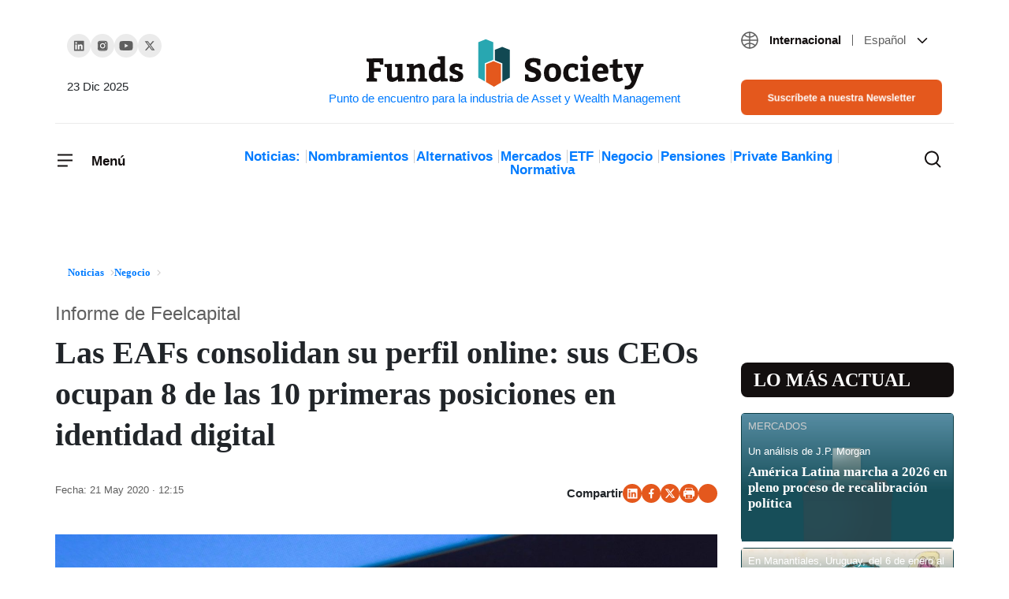

--- FILE ---
content_type: text/html; charset=UTF-8
request_url: https://www.fundssociety.com/es/noticias/negocio/las-eafs-consolidan-su-perfil-online-sus-ceos-ocupan-8-de-las-10-primeras-posiciones-en-identidad-digital/
body_size: 40565
content:
<!doctype html><html class="no-js" lang="es-ES"><head><script data-no-optimize="1">var litespeed_docref=sessionStorage.getItem("litespeed_docref");litespeed_docref&&(Object.defineProperty(document,"referrer",{get:function(){return litespeed_docref}}),sessionStorage.removeItem("litespeed_docref"));</script> 
 <script type="litespeed/javascript">(function(w,d,s,l,i){w[l]=w[l]||[];w[l].push({'gtm.start':new Date().getTime(),event:'gtm.js'});var f=d.getElementsByTagName(s)[0],j=d.createElement(s),dl=l!='dataLayer'?'&l='+l:'';j.async=!0;j.src='https://www.googletagmanager.com/gtm.js?id='+i+dl;f.parentNode.insertBefore(j,f)})(window,document,'script','dataLayer','GTM-5W7X4FJ')</script> 
 <script type="litespeed/javascript" data-src="https://pagead2.googlesyndication.com/pagead/js/adsbygoogle.js?client=ca-pub-3595554472757330"
     crossorigin="anonymous"></script> <meta charset="UTF-8"><meta http-equiv="X-UA-Compatible" content="IE=edge"><meta name="viewport" content="width=device-width, initial-scale=1.0"><meta name="theme-color" content="#2abb9b"><meta name="author" content="Funds Society"><meta name="publish_date" property="og:publish_date" content="2025-12-23T13:09:08+00:00"><meta name='robots' content='index, follow, max-image-preview:large, max-snippet:-1, max-video-preview:-1' /><link rel="alternate" hreflang="es" href="https://www.fundssociety.com/es/noticias/negocio/las-eafs-consolidan-su-perfil-online-sus-ceos-ocupan-8-de-las-10-primeras-posiciones-en-identidad-digital/" /><link rel="alternate" hreflang="x-default" href="https://www.fundssociety.com/es/noticias/negocio/las-eafs-consolidan-su-perfil-online-sus-ceos-ocupan-8-de-las-10-primeras-posiciones-en-identidad-digital/" /><title>BBVA, Mapfre y Santander lideran la inversión digital en el sector financiero</title><meta name="description" content="BBVA es la entidad financiera con mayor posicionamiento digital en 2020 en España, según los datos del VI Informe de Inversión Digital en el sector de Feelcapital," /><link rel="canonical" href="https://www.fundssociety.com/es/noticias/business/las-eafs-consolidan-su-perfil-online-sus-ceos-ocupan-8-de-las-10-primeras-posiciones-en-identidad-digital/" /><meta property="og:locale" content="es_ES" /><meta property="og:type" content="article" /><meta property="og:title" content="BBVA, Mapfre y Santander lideran la inversión digital en el sector financiero" /><meta property="og:description" content="BBVA es la entidad financiera con mayor posicionamiento digital en 2020 en España, según los datos del VI Informe de Inversión Digital en el sector de Feelcapital," /><meta property="og:url" content="https://www.fundssociety.com/es/noticias/business/las-eafs-consolidan-su-perfil-online-sus-ceos-ocupan-8-de-las-10-primeras-posiciones-en-identidad-digital/" /><meta property="og:site_name" content="Funds Society" /><meta property="og:image" content="https://www.fundssociety.com/wp-content/uploads/2020/05/social-media-1795578_1920.jpg" /><meta property="og:image:width" content="1920" /><meta property="og:image:height" content="1280" /><meta property="og:image:type" content="image/jpeg" /><meta name="twitter:card" content="summary_large_image" /><meta name="twitter:label1" content="Tiempo de lectura" /><meta name="twitter:data1" content="4 minutos" /> <script type="application/ld+json" class="yoast-schema-graph">{"@context":"https://schema.org","@graph":[{"@type":"WebPage","@id":"https://www.fundssociety.com/es/noticias/business/las-eafs-consolidan-su-perfil-online-sus-ceos-ocupan-8-de-las-10-primeras-posiciones-en-identidad-digital/","url":"https://www.fundssociety.com/es/noticias/business/las-eafs-consolidan-su-perfil-online-sus-ceos-ocupan-8-de-las-10-primeras-posiciones-en-identidad-digital/","name":"BBVA, Mapfre y Santander lideran la inversión digital en el sector financiero","isPartOf":{"@id":"https://www.fundssociety.com/en/#website"},"primaryImageOfPage":{"@id":"https://www.fundssociety.com/es/noticias/business/las-eafs-consolidan-su-perfil-online-sus-ceos-ocupan-8-de-las-10-primeras-posiciones-en-identidad-digital/#primaryimage"},"image":{"@id":"https://www.fundssociety.com/es/noticias/business/las-eafs-consolidan-su-perfil-online-sus-ceos-ocupan-8-de-las-10-primeras-posiciones-en-identidad-digital/#primaryimage"},"thumbnailUrl":"https://www.fundssociety.com/wp-content/uploads/2020/05/social-media-1795578_1920.jpg","datePublished":"2020-05-21T12:15:30+00:00","dateModified":"2020-05-21T12:15:30+00:00","description":"BBVA es la entidad financiera con mayor posicionamiento digital en 2020 en España, según los datos del VI Informe de Inversión Digital en el sector de Feelcapital,","breadcrumb":{"@id":"https://www.fundssociety.com/es/noticias/business/las-eafs-consolidan-su-perfil-online-sus-ceos-ocupan-8-de-las-10-primeras-posiciones-en-identidad-digital/#breadcrumb"},"inLanguage":"es","potentialAction":[{"@type":"ReadAction","target":["https://www.fundssociety.com/es/noticias/business/las-eafs-consolidan-su-perfil-online-sus-ceos-ocupan-8-de-las-10-primeras-posiciones-en-identidad-digital/"]}]},{"@type":"ImageObject","inLanguage":"es","@id":"https://www.fundssociety.com/es/noticias/business/las-eafs-consolidan-su-perfil-online-sus-ceos-ocupan-8-de-las-10-primeras-posiciones-en-identidad-digital/#primaryimage","url":"https://www.fundssociety.com/wp-content/uploads/2020/05/social-media-1795578_1920.jpg","contentUrl":"https://www.fundssociety.com/wp-content/uploads/2020/05/social-media-1795578_1920.jpg","width":1920,"height":1280,"caption":"social-media-1795578_1920"},{"@type":"BreadcrumbList","@id":"https://www.fundssociety.com/es/noticias/business/las-eafs-consolidan-su-perfil-online-sus-ceos-ocupan-8-de-las-10-primeras-posiciones-en-identidad-digital/#breadcrumb","itemListElement":[{"@type":"ListItem","position":1,"name":"Portada","item":"https://www.fundssociety.com/en/"},{"@type":"ListItem","position":2,"name":"Las EAFs consolidan su perfil online: sus CEOs ocupan 8 de las 10 primeras posiciones en identidad digital"}]},{"@type":"WebSite","@id":"https://www.fundssociety.com/en/#website","url":"https://www.fundssociety.com/en/","name":"Funds Society","description":"Punto de encuentro para la industria de Asset y Wealth Management","publisher":{"@id":"https://www.fundssociety.com/en/#organization"},"potentialAction":[{"@type":"SearchAction","target":{"@type":"EntryPoint","urlTemplate":"https://www.fundssociety.com/en/?s={search_term_string}"},"query-input":{"@type":"PropertyValueSpecification","valueRequired":true,"valueName":"search_term_string"}}],"inLanguage":"es"},{"@type":"Organization","@id":"https://www.fundssociety.com/en/#organization","name":"Funds Society","url":"https://www.fundssociety.com/en/","logo":{"@type":"ImageObject","inLanguage":"es","@id":"https://www.fundssociety.com/en/#/schema/logo/image/","url":"https://www.fundssociety.com/wp-content/uploads/2022/06/logo.svg","contentUrl":"https://www.fundssociety.com/wp-content/uploads/2022/06/logo.svg","width":355,"height":66,"caption":"Funds Society"},"image":{"@id":"https://www.fundssociety.com/en/#/schema/logo/image/"}}]}</script> <link rel='dns-prefetch' href='//js.hs-scripts.com' /><link rel='dns-prefetch' href='//stackpath.bootstrapcdn.com' /><link rel="alternate" type="application/rss+xml" title="Funds Society &raquo; Feed" href="https://www.fundssociety.com/es/feed/" /><link rel="alternate" type="application/rss+xml" title="Funds Society &raquo; Feed de los comentarios" href="https://www.fundssociety.com/es/comments/feed/" /> <script type="litespeed/javascript">window._wpemojiSettings={"baseUrl":"https:\/\/s.w.org\/images\/core\/emoji\/15.0.3\/72x72\/","ext":".png","svgUrl":"https:\/\/s.w.org\/images\/core\/emoji\/15.0.3\/svg\/","svgExt":".svg","source":{"concatemoji":"https:\/\/www.fundssociety.com\/wp-includes\/js\/wp-emoji-release.min.js?ver=3c3a2038dfb2e399be1d6a492c622821"}};
/*! This file is auto-generated */
!function(i,n){var o,s,e;function c(e){try{var t={supportTests:e,timestamp:(new Date).valueOf()};sessionStorage.setItem(o,JSON.stringify(t))}catch(e){}}function p(e,t,n){e.clearRect(0,0,e.canvas.width,e.canvas.height),e.fillText(t,0,0);var t=new Uint32Array(e.getImageData(0,0,e.canvas.width,e.canvas.height).data),r=(e.clearRect(0,0,e.canvas.width,e.canvas.height),e.fillText(n,0,0),new Uint32Array(e.getImageData(0,0,e.canvas.width,e.canvas.height).data));return t.every(function(e,t){return e===r[t]})}function u(e,t,n){switch(t){case"flag":return n(e,"\ud83c\udff3\ufe0f\u200d\u26a7\ufe0f","\ud83c\udff3\ufe0f\u200b\u26a7\ufe0f")?!1:!n(e,"\ud83c\uddfa\ud83c\uddf3","\ud83c\uddfa\u200b\ud83c\uddf3")&&!n(e,"\ud83c\udff4\udb40\udc67\udb40\udc62\udb40\udc65\udb40\udc6e\udb40\udc67\udb40\udc7f","\ud83c\udff4\u200b\udb40\udc67\u200b\udb40\udc62\u200b\udb40\udc65\u200b\udb40\udc6e\u200b\udb40\udc67\u200b\udb40\udc7f");case"emoji":return!n(e,"\ud83d\udc26\u200d\u2b1b","\ud83d\udc26\u200b\u2b1b")}return!1}function f(e,t,n){var r="undefined"!=typeof WorkerGlobalScope&&self instanceof WorkerGlobalScope?new OffscreenCanvas(300,150):i.createElement("canvas"),a=r.getContext("2d",{willReadFrequently:!0}),o=(a.textBaseline="top",a.font="600 32px Arial",{});return e.forEach(function(e){o[e]=t(a,e,n)}),o}function t(e){var t=i.createElement("script");t.src=e,t.defer=!0,i.head.appendChild(t)}"undefined"!=typeof Promise&&(o="wpEmojiSettingsSupports",s=["flag","emoji"],n.supports={everything:!0,everythingExceptFlag:!0},e=new Promise(function(e){i.addEventListener("DOMContentLiteSpeedLoaded",e,{once:!0})}),new Promise(function(t){var n=function(){try{var e=JSON.parse(sessionStorage.getItem(o));if("object"==typeof e&&"number"==typeof e.timestamp&&(new Date).valueOf()<e.timestamp+604800&&"object"==typeof e.supportTests)return e.supportTests}catch(e){}return null}();if(!n){if("undefined"!=typeof Worker&&"undefined"!=typeof OffscreenCanvas&&"undefined"!=typeof URL&&URL.createObjectURL&&"undefined"!=typeof Blob)try{var e="postMessage("+f.toString()+"("+[JSON.stringify(s),u.toString(),p.toString()].join(",")+"));",r=new Blob([e],{type:"text/javascript"}),a=new Worker(URL.createObjectURL(r),{name:"wpTestEmojiSupports"});return void(a.onmessage=function(e){c(n=e.data),a.terminate(),t(n)})}catch(e){}c(n=f(s,u,p))}t(n)}).then(function(e){for(var t in e)n.supports[t]=e[t],n.supports.everything=n.supports.everything&&n.supports[t],"flag"!==t&&(n.supports.everythingExceptFlag=n.supports.everythingExceptFlag&&n.supports[t]);n.supports.everythingExceptFlag=n.supports.everythingExceptFlag&&!n.supports.flag,n.DOMReady=!1,n.readyCallback=function(){n.DOMReady=!0}}).then(function(){return e}).then(function(){var e;n.supports.everything||(n.readyCallback(),(e=n.source||{}).concatemoji?t(e.concatemoji):e.wpemoji&&e.twemoji&&(t(e.twemoji),t(e.wpemoji)))}))}((window,document),window._wpemojiSettings)</script> <script id="funds-ready" type="litespeed/javascript">window.advanced_ads_ready=function(e,a){a=a||"complete";var d=function(e){return"interactive"===a?"loading"!==e:"complete"===e};d(document.readyState)?e():document.addEventListener("readystatechange",(function(a){d(a.target.readyState)&&e()}),{once:"interactive"===a})},window.advanced_ads_ready_queue=window.advanced_ads_ready_queue||[]</script> <style id="litespeed-ccss">ol,ul{box-sizing:border-box}:root{--wp--preset--font-size--normal:16px;--wp--preset--font-size--huge:42px}body{--wp--preset--color--black:#000;--wp--preset--color--cyan-bluish-gray:#abb8c3;--wp--preset--color--white:#fff;--wp--preset--color--pale-pink:#f78da7;--wp--preset--color--vivid-red:#cf2e2e;--wp--preset--color--luminous-vivid-orange:#ff6900;--wp--preset--color--luminous-vivid-amber:#fcb900;--wp--preset--color--light-green-cyan:#7bdcb5;--wp--preset--color--vivid-green-cyan:#00d084;--wp--preset--color--pale-cyan-blue:#8ed1fc;--wp--preset--color--vivid-cyan-blue:#0693e3;--wp--preset--color--vivid-purple:#9b51e0;--wp--preset--gradient--vivid-cyan-blue-to-vivid-purple:linear-gradient(135deg,rgba(6,147,227,1) 0%,#9b51e0 100%);--wp--preset--gradient--light-green-cyan-to-vivid-green-cyan:linear-gradient(135deg,#7adcb4 0%,#00d082 100%);--wp--preset--gradient--luminous-vivid-amber-to-luminous-vivid-orange:linear-gradient(135deg,rgba(252,185,0,1) 0%,rgba(255,105,0,1) 100%);--wp--preset--gradient--luminous-vivid-orange-to-vivid-red:linear-gradient(135deg,rgba(255,105,0,1) 0%,#cf2e2e 100%);--wp--preset--gradient--very-light-gray-to-cyan-bluish-gray:linear-gradient(135deg,#eee 0%,#a9b8c3 100%);--wp--preset--gradient--cool-to-warm-spectrum:linear-gradient(135deg,#4aeadc 0%,#9778d1 20%,#cf2aba 40%,#ee2c82 60%,#fb6962 80%,#fef84c 100%);--wp--preset--gradient--blush-light-purple:linear-gradient(135deg,#ffceec 0%,#9896f0 100%);--wp--preset--gradient--blush-bordeaux:linear-gradient(135deg,#fecda5 0%,#fe2d2d 50%,#6b003e 100%);--wp--preset--gradient--luminous-dusk:linear-gradient(135deg,#ffcb70 0%,#c751c0 50%,#4158d0 100%);--wp--preset--gradient--pale-ocean:linear-gradient(135deg,#fff5cb 0%,#b6e3d4 50%,#33a7b5 100%);--wp--preset--gradient--electric-grass:linear-gradient(135deg,#caf880 0%,#71ce7e 100%);--wp--preset--gradient--midnight:linear-gradient(135deg,#020381 0%,#2874fc 100%);--wp--preset--font-size--small:13px;--wp--preset--font-size--medium:20px;--wp--preset--font-size--large:36px;--wp--preset--font-size--x-large:42px;--wp--preset--spacing--20:.44rem;--wp--preset--spacing--30:.67rem;--wp--preset--spacing--40:1rem;--wp--preset--spacing--50:1.5rem;--wp--preset--spacing--60:2.25rem;--wp--preset--spacing--70:3.38rem;--wp--preset--spacing--80:5.06rem;--wp--preset--shadow--natural:6px 6px 9px rgba(0,0,0,.2);--wp--preset--shadow--deep:12px 12px 50px rgba(0,0,0,.4);--wp--preset--shadow--sharp:6px 6px 0px rgba(0,0,0,.2);--wp--preset--shadow--outlined:6px 6px 0px -3px rgba(255,255,255,1),6px 6px rgba(0,0,0,1);--wp--preset--shadow--crisp:6px 6px 0px rgba(0,0,0,1)}:root{--blue:#007bff;--indigo:#6610f2;--purple:#6f42c1;--pink:#e83e8c;--red:#dc3545;--orange:#fd7e14;--yellow:#ffc107;--green:#28a745;--teal:#20c997;--cyan:#17a2b8;--white:#fff;--gray:#6c757d;--gray-dark:#343a40;--primary:#007bff;--secondary:#6c757d;--success:#28a745;--info:#17a2b8;--warning:#ffc107;--danger:#dc3545;--light:#f8f9fa;--dark:#343a40;--breakpoint-xs:0;--breakpoint-sm:576px;--breakpoint-md:768px;--breakpoint-lg:992px;--breakpoint-xl:1200px;--font-family-sans-serif:-apple-system,BlinkMacSystemFont,"Segoe UI",Roboto,"Helvetica Neue",Arial,"Noto Sans",sans-serif,"Apple Color Emoji","Segoe UI Emoji","Segoe UI Symbol","Noto Color Emoji";--font-family-monospace:SFMono-Regular,Menlo,Monaco,Consolas,"Liberation Mono","Courier New",monospace}*,:after,:before{box-sizing:border-box}html{font-family:sans-serif;line-height:1.15;-webkit-text-size-adjust:100%}article,aside,figure,header,main,nav,section{display:block}body{margin:0;font-family:-apple-system,BlinkMacSystemFont,"Segoe UI",Roboto,"Helvetica Neue",Arial,"Noto Sans",sans-serif,"Apple Color Emoji","Segoe UI Emoji","Segoe UI Symbol","Noto Color Emoji";font-size:1rem;font-weight:400;line-height:1.5;color:#212529;text-align:left;background-color:#fff}h1,h2,h3{margin-top:0;margin-bottom:.5rem}p{margin-top:0;margin-bottom:1rem}ol,ul{margin-top:0;margin-bottom:1rem}ul ul{margin-bottom:0}a{color:#007bff;text-decoration:none;background-color:transparent}figure{margin:0 0 1rem}img{vertical-align:middle;border-style:none}svg{overflow:hidden;vertical-align:middle}button{border-radius:0}button,input{margin:0;font-family:inherit;font-size:inherit;line-height:inherit}button,input{overflow:visible}button{text-transform:none}[type=button],[type=submit],button{-webkit-appearance:button}[type=button]::-moz-focus-inner,[type=submit]::-moz-focus-inner,button::-moz-focus-inner{padding:0;border-style:none}[type=search]{outline-offset:-2px;-webkit-appearance:none}[type=search]::-webkit-search-decoration{-webkit-appearance:none}::-webkit-file-upload-button{font:inherit;-webkit-appearance:button}h1,h2,h3{margin-bottom:.5rem;font-weight:500;line-height:1.2}h1{font-size:2.5rem}h2{font-size:2rem}h3{font-size:1.75rem}.container{width:100%;padding-right:15px;padding-left:15px;margin-right:auto;margin-left:auto}@media (min-width:576px){.container{max-width:540px}}@media (min-width:768px){.container{max-width:720px}}@media (min-width:992px){.container{max-width:960px}}@media (min-width:1200px){.container{max-width:1140px}}@media (min-width:576px){.container{max-width:540px}}@media (min-width:768px){.container{max-width:720px}}@media (min-width:992px){.container{max-width:960px}}@media (min-width:1200px){.container{max-width:1140px}}.row{display:-ms-flexbox;display:flex;-ms-flex-wrap:wrap;flex-wrap:wrap;margin-right:-15px;margin-left:-15px}.col-1,.col-12,.col-2,.col-3,.col-6,.col-9,.col-md-3,.col-md-6,.col-md-9{position:relative;width:100%;padding-right:15px;padding-left:15px}.col-1{-ms-flex:0 0 8.333333%;flex:0 0 8.333333%;max-width:8.333333%}.col-2{-ms-flex:0 0 16.666667%;flex:0 0 16.666667%;max-width:16.666667%}.col-3{-ms-flex:0 0 25%;flex:0 0 25%;max-width:25%}.col-6{-ms-flex:0 0 50%;flex:0 0 50%;max-width:50%}.col-9{-ms-flex:0 0 75%;flex:0 0 75%;max-width:75%}.col-12{-ms-flex:0 0 100%;flex:0 0 100%;max-width:100%}@media (min-width:768px){.col-md-3{-ms-flex:0 0 25%;flex:0 0 25%;max-width:25%}.col-md-6{-ms-flex:0 0 50%;flex:0 0 50%;max-width:50%}.col-md-9{-ms-flex:0 0 75%;flex:0 0 75%;max-width:75%}}.btn{display:inline-block;font-weight:400;color:#212529;text-align:center;vertical-align:middle;background-color:transparent;border:1px solid transparent;padding:.375rem .75rem;font-size:1rem;line-height:1.5;border-radius:.25rem}.btn-primary{color:#fff;background-color:#007bff;border-color:#007bff}.fade:not(.show){opacity:0}.collapse:not(.show){display:none}.dropdown{position:relative}.dropdown-toggle{white-space:nowrap}.dropdown-toggle:after{display:inline-block;margin-left:.255em;vertical-align:.255em;content:"";border-top:.3em solid;border-right:.3em solid transparent;border-bottom:0;border-left:.3em solid transparent}.dropdown-menu{position:absolute;top:100%;left:0;z-index:1000;display:none;float:left;min-width:10rem;padding:.5rem 0;margin:.125rem 0 0;font-size:1rem;color:#212529;text-align:left;list-style:none;background-color:#fff;background-clip:padding-box;border:1px solid rgba(0,0,0,.15);border-radius:.25rem}.dropdown-item{display:block;width:100%;padding:.25rem 1.5rem;clear:both;font-weight:400;color:#212529;text-align:inherit;white-space:nowrap;background-color:transparent;border:0}.nav-link{display:block;padding:.5rem 1rem}.navbar{position:relative;display:-ms-flexbox;display:flex;-ms-flex-wrap:wrap;flex-wrap:wrap;-ms-flex-align:center;align-items:center;-ms-flex-pack:justify;justify-content:space-between;padding:.5rem 1rem}.navbar-brand{display:inline-block;padding-top:.3125rem;padding-bottom:.3125rem;margin-right:1rem;font-size:1.25rem;line-height:inherit;white-space:nowrap}.navbar-nav{display:-ms-flexbox;display:flex;-ms-flex-direction:column;flex-direction:column;padding-left:0;margin-bottom:0;list-style:none}.navbar-nav .nav-link{padding-right:0;padding-left:0}.navbar-nav .dropdown-menu{position:static;float:none}.navbar-collapse{-ms-flex-preferred-size:100%;flex-basis:100%;-ms-flex-positive:1;flex-grow:1;-ms-flex-align:center;align-items:center}.navbar-toggler{padding:.25rem .75rem;font-size:1.25rem;line-height:1;background-color:transparent;border:1px solid transparent;border-radius:.25rem}.navbar-light .navbar-nav .nav-link{color:rgba(0,0,0,.5)}.navbar-light .navbar-toggler{color:rgba(0,0,0,.5);border-color:rgba(0,0,0,.1)}.card{position:relative;display:-ms-flexbox;display:flex;-ms-flex-direction:column;flex-direction:column;min-width:0;word-wrap:break-word;background-color:#fff;background-clip:border-box;border:1px solid rgba(0,0,0,.125);border-radius:.25rem}.card-title{margin-bottom:.75rem}.card-subtitle{margin-top:-.375rem;margin-bottom:0}.close{float:right;font-size:1.5rem;font-weight:700;line-height:1;color:#000;text-shadow:0 1px 0 #fff;opacity:.5}button.close{padding:0;background-color:transparent;border:0;-webkit-appearance:none;-moz-appearance:none;appearance:none}.modal{position:fixed;top:0;left:0;z-index:1050;display:none;width:100%;height:100%;overflow:hidden;outline:0}.modal-dialog{position:relative;width:auto;margin:.5rem}.modal.fade .modal-dialog{-webkit-transform:translate(0,-50px);transform:translate(0,-50px)}.modal-content{position:relative;display:-ms-flexbox;display:flex;-ms-flex-direction:column;flex-direction:column;width:100%;background-color:#fff;background-clip:padding-box;border:1px solid rgba(0,0,0,.2);border-radius:.3rem;outline:0}.modal-header{display:-ms-flexbox;display:flex;-ms-flex-align:start;align-items:flex-start;-ms-flex-pack:justify;justify-content:space-between;padding:1rem;border-bottom:1px solid #dee2e6;border-top-left-radius:calc(.3rem - 1px);border-top-right-radius:calc(.3rem - 1px)}.modal-header .close{padding:1rem;margin:-1rem -1rem -1rem auto}.modal-body{position:relative;-ms-flex:1 1 auto;flex:1 1 auto;padding:1rem}@media (min-width:576px){.modal-dialog{max-width:500px;margin:1.75rem auto}}@media (min-width:992px){.modal-lg{max-width:800px}}.d-flex{display:-ms-flexbox!important;display:flex!important}.justify-content-between{-ms-flex-pack:justify!important;justify-content:space-between!important}.align-items-center{-ms-flex-align:center!important;align-items:center!important}.w-100{width:100%!important}.mx-0{margin-right:0!important}.mx-0{margin-left:0!important}.mb-5{margin-bottom:3rem!important}.px-0{padding-right:0!important}.px-0{padding-left:0!important}.pt-3{padding-top:1rem!important}.pb-5{padding-bottom:3rem!important}@media (min-width:768px){.pr-md-0{padding-right:0!important}.pl-md-0{padding-left:0!important}}.text-right{text-align:right!important}:root{--font-family-sans-serif:'Roboto','sans-serif';--font-family-monospace:'Roboto','sans-serif';font-size:20px;font-weight:400;--header-height:0}body{font-family:'Roboto','sans-serif'}img{max-width:100%;height:auto}a{color:inherit}@media (min-width:1300px){.bigger-container{max-width:1200px!important}}.btn{padding:8px 16px;border-radius:8px}.btn.btn-primary{font-size:.8em;font-weight:500;line-height:1.2;background-color:#e4581d;border-color:#e4581d;color:#fff}.color-orange{color:#e4581d}.social-links{display:flex;align-items:center;gap:27px;padding-left:0}.social-links li{list-style:none}.social-links li a{width:30px;height:30px;display:flex;justify-content:center;align-items:center;background-color:#ebebeb;border-radius:50%}.social-links.share{font-weight:700;font-size:15px;line-height:19px;gap:16px}.social-links.share li a{width:24px;height:24px;background-color:#e4581d}.social-links.share{justify-content:flex-end}.social-links.share a[title=Whatsapp] svg{margin:25%}header[role=navbar] .navbar-brand{margin:0 auto 0 0;text-align:center;max-width:100%;width:40%}@media only screen and (min-width:992px){header[role=navbar] .navbar-brand{width:100%;margin:0 auto}header[role=navbar] .navbar-brand:after{content:attr(title);display:block;font-size:15px}}header[role=navbar] .navbar{padding:0;position:relative}header[role=navbar] .navbar .navbar-toggler{padding:0;border-width:0;font-weight:700;font-size:17px;line-height:21px;color:#130f0f;position:relative}header[role=navbar] .navbar .navbar-toggler span:last-child{height:100%;display:inline-block;vertical-align:middle}@media only screen and (max-width:767.98px){header[role=navbar] .navbar .navbar-toggler:not([aria-expanded=true]) span:last-child{display:none}}header[role=navbar] .navbar .navbar-toggler .closed,header[role=navbar] .navbar .navbar-toggler .opened{display:inline-block}@media only screen and (min-width:768px){header[role=navbar] .navbar .navbar-toggler .closed,header[role=navbar] .navbar .navbar-toggler .opened{margin-right:17px}}header[role=navbar] .navbar .navbar-toggler .opened{position:absolute;left:0;top:0}header[role=navbar] .navbar .navbar-toggler.collapsed .closed{opacity:1;visibility:visible}header[role=navbar] .navbar .navbar-toggler.collapsed .opened{opacity:0;visibility:hidden}header[role=navbar] .navbar .navbar-collapse{position:fixed;top:0;left:0;width:100%;overflow:hidden scroll;max-height:100vh;background-color:#fff;z-index:2;padding:32px;box-shadow:0px 13px 24px rgba(0,0,0,.06)}@media only screen and (min-width:992px){header[role=navbar] .navbar .navbar-collapse{position:absolute;top:-8px;left:-32px;width:292px}}header[role=navbar] .navbar .navbar-collapse .menu-header{padding-bottom:50px}header[role=navbar] .navbar .navbar-collapse .menu-header .navbar-toggler span:last-child{padding-top:3px}header[role=navbar] .navbar .navbar-collapse .navbar-nav a{color:inherit}header[role=navbar] .navbar .navbar-collapse .navbar-nav .dropdown-item{padding:0}header[role=navbar] .navbar .navbar-collapse .navbar-nav>.menu-item{font-size:17px;font-weight:700;line-height:21px;color:#130f0f;padding:25px 0;border-top:1px solid transparent;border-bottom:1px solid transparent}header[role=navbar] .navbar .navbar-collapse .navbar-nav>.menu-item:not(:last-child){border-bottom-color:#ebebeb}header[role=navbar] .navbar .navbar-collapse .navbar-nav>.menu-item .dropdown-toggle:after{background-image:url(/wp-content/themes/fundssociety/theme/img/icons/icon-chevron-down-little.svg);background-size:cover;background-position:center;background-repeat:no-repeat;background-size:contain;border:none;width:8px;height:8px;vertical-align:middle}header[role=navbar] .navbar .navbar-collapse .navbar-nav>.menu-item .dropdown-menu{border-width:0;flex-wrap:wrap;row-gap:24px;column-gap:10px;justify-content:space-between}header[role=navbar] .navbar .navbar-collapse .navbar-nav>.menu-item .dropdown-menu>.menu-item{font-size:15px;width:100%}header[role=navbar] .navbar .navbar-collapse .navbar-nav>.menu-item.two-cols .dropdown-menu>.menu-item{width:calc(100%/2 - 10px)}@media only screen and (min-width:992px){header[role=navbar] .bigger-container{margin-top:39px}header[role=navbar] .bigger-container .row:first-child{padding-bottom:10px;border-bottom:1px solid #ebebeb}header[role=navbar] .bigger-container .row:last-child{padding:28px 15px}}header[role=navbar] .social-links{margin-top:4px}header[role=navbar] .social-links+time{margin-top:23px;font-weight:400;font-size:15px;line-height:19px}header[role=navbar] .categories{padding-left:0;margin:5px auto 0;text-align:center;font-weight:700;font-size:17px;line-height:1;color:#130f0f}header[role=navbar] .categories li{list-style:none;display:inline-block}header[role=navbar] .categories li:not(:last-child){position:relative;margin-right:10px}header[role=navbar] .categories li:not(:last-child):after{content:"";display:block;height:100%;width:1px;background-color:#cfcdcd;position:absolute;right:-8px;top:0}header[role=navbar] #search-results{position:absolute;top:0;left:0;margin-top:var(--header-height);background-color:#fff;width:100%;height:0;z-index:2;padding:50px 20px}header[role=navbar] #search-results form{text-align:center}header[role=navbar] #search-results form input[type=search]{font-weight:500;font-size:16px;line-height:19px;width:60%;padding:15px 19px;border:1px solid #ebebeb;border-radius:8px}header[role=navbar] #search-results form input[type=submit]{padding:15px 16px}header[role=navbar] #search-results .card-grid{gap:25px 24px}header[role=navbar] .search-toggler{padding:0;margin-left:auto;border-width:0;color:#130f0f;background-color:transparent;display:flex;position:relative}header[role=navbar] .search-toggler .closed,header[role=navbar] .search-toggler .opened{display:inline-block}@media only screen and (min-width:768px){header[role=navbar] .search-toggler .closed,header[role=navbar] .search-toggler .opened{margin-right:17px}}header[role=navbar] .search-toggler .opened{position:absolute;left:0;top:0}header[role=navbar] .search-toggler.collapsed .closed{opacity:1;visibility:visible}header[role=navbar] .search-toggler.collapsed .opened{opacity:0;visibility:hidden}header[role=navbar] .search-toggler .opened,header[role=navbar] .search-toggler .closed{margin-right:0}.languages.dropdown{margin-bottom:38px;font-size:15px}.languages.dropdown .zone,.languages.dropdown .lang{margin:0 10px}.languages.dropdown .zone{font-weight:600;color:#130f0f;margin-right:0}.languages.dropdown .zone:after{content:"";display:inline-block;width:1px;height:.9em;margin:5px 0 -2px 10px;background-color:#5f5f5f}.languages.dropdown .lang{font-weight:400;color:#5f5f5f}.languages.dropdown .current-language{vertical-align:middle;line-height:19px}.languages.dropdown .current-language:after{display:none}.languages.dropdown .current-language svg:first-of-type{transform:translateY(-1px)}.languages.dropdown .dropdown-menu,.languages.dropdown .dropdown-item{font-size:inherit}.languages.dropdown .dropdown-item{position:relative}.languages.dropdown .dropdown-item>a:before{content:"";display:block;position:absolute;top:0;left:0;width:100%;height:100%}.section-title-big{font-family:'Bitter',serif;font-weight:700;line-height:1.2}.section-title-big.round{position:relative}.section-title-big{font-size:1.2em;background-color:#130f0f;padding:8px 8px 8px 24px;color:#fff;text-transform:uppercase}.section-title-big.round{border-radius:8px}header.single-post{margin-top:16px}header.single-post .heading{display:flex;flex-direction:column-reverse}header.single-post .page-subtitle{font-weight:500;font-size:15px;line-height:16px;margin-bottom:16px;color:#5f5f5f}header.single-post .page-title{font-size:24px;margin-bottom:36px;padding:0}header.single-post .dates{font-weight:500;font-size:13px;line-height:16px}header.single-post .dates .updated{color:#130f0f}figure.post-thumbnail{max-width:100%;background-color:#114852}figure.post-thumbnail img{width:100%}.ad-banner{display:flex;align-items:center;justify-content:center;max-width:100vw;overflow:hidden}.ad-banner.left,.ad-banner.right{position:fixed;top:10vh;width:160px;height:80vh}.ad-banner.left{transform:translateX(-630px);transform-origin:right;right:50%}.ad-banner.right{transform:translateX(630px);left:50%}#bannerModal .modal-dialog{display:flex;align-items:center;justify-content:center;width:100%;height:100%;margin:0 auto}#bannerModal .modal-dialog .modal-content{background-color:transparent;border:0}#bannerModal .modal-dialog .modal-content .modal-header{padding:0;position:absolute;top:0;left:0;width:100%;border:0;z-index:1}#bannerModal .modal-dialog .modal-content .modal-header .close{margin:0 0 0 auto}#bannerModal .modal-dialog .modal-content .modal-body{padding:0}#bannerModal .modal-dialog .modal-content .modal-body .ad-banner{height:250px}@media only screen and (min-width:576px){#bannerModal .modal-dialog .modal-content .modal-body .ad-banner{height:645px}}@media only screen and (min-width:992px){#bannerModal .modal-dialog .modal-content .modal-body .ad-banner{height:600px}}.card{display:flex;justify-content:flex-end;flex-direction:column;align-items:stretch;font-weight:500;font-size:.65em;line-height:1.231;border:none;border-radius:0;padding:16px 8px;border-bottom:1px solid #cfcdcd}@media only screen and (min-width:768px){.card{padding-left:0;padding-right:0}}.card a{text-decoration:inherit;color:inherit}.card .card-subtitle{margin-top:0;color:#5f5f5f;margin-bottom:8px;width:100%}.card .wp-post-image{width:100%;height:250px}.card .card-title{font-weight:500;font-size:1.155em;line-height:1.27}.card .card-category{text-transform:uppercase;color:#114852}.card .card-category .tag{color:#e4581d;margin-right:9px;position:relative}.card .card-category .tag:after{position:absolute;top:0;left:100%;content:"";display:block;margin-left:4px;background-color:#cfcdcd;width:1px;height:100%}.card .card-category.without-category .tag:after{display:none}.card.card-green{color:#fff;background-color:#114852;border-bottom:none;padding:8px}.card.card-green .card-title,.card.card-green .card-category{margin-bottom:8px}.card.card-green img{position:absolute;top:0;left:0;z-index:0;object-position:top center;object-fit:cover;height:100%;margin-bottom:0}.card.card-green:before{content:"";position:absolute;top:0;left:0;width:100%;height:100%;display:block;background:linear-gradient(360deg,rgba(17,72,82,.9) 35.45%,rgba(0,0,0,0) 67.86%);z-index:1}.card.card-green .card-category{color:inherit;text-transform:uppercase;z-index:1}.card.card-green .card-category .tag{color:#cfcdcd}.card.card-green .card-subtitle{color:inherit;z-index:1}.card.card-green .card-title{font-family:'Roboto','sans-serif';font-size:1.31em;line-height:1.2;font-weight:700;z-index:1}.card-grid{display:flex;align-items:stretch;flex-wrap:wrap}.breadcrumbs{padding:16px 0;margin:0 -15px}.breadcrumbs li{list-style:none;display:inline-block;font-weight:600;font-size:13px;line-height:16px;color:#5f5f5f}.breadcrumbs li span{font-family:'Bitter',serif;display:inline-block}.breadcrumbs li span:after{content:"";width:5px;height:9px;display:inline-block;background-image:url(/wp-content/themes/fundssociety/theme/img/icons/icon-chevron-right-grey.svg);background-size:cover;background-position:center;background-repeat:no-repeat;background-size:contain;vertical-align:baseline;margin-left:8px}.page-title{font-family:'Bitter',serif;font-weight:700;font-size:32px;line-height:30px;padding:16px 0;margin:0 -15px}aside .section-title-big{padding-left:16px}aside .card.card-green{margin-bottom:8px}aside .card.card-green .card-title{margin-bottom:30px}aside .card.card-green .card-category{margin-bottom:16px}aside .card.card-green:before{background:linear-gradient(360deg,rgba(17,72,82,.9) 40%,rgba(0,0,0,0) 100%)}aside section:not(:first-of-type){margin-top:56px}ol,ul{box-sizing:border-box}:root{--wp--preset--font-size--normal:16px;--wp--preset--font-size--huge:42px}:root{--font-family-sans-serif:'Roboto','sans-serif';--font-family-monospace:'Roboto','sans-serif';font-size:20px;font-weight:400;--header-height:0}body{font-family:'Roboto','sans-serif'}img{max-width:100%;height:auto}a{color:inherit}@media (min-width:1300px){.bigger-container{max-width:1200px!important}}.btn{padding:8px 16px;border-radius:8px}.btn.btn-primary{font-size:.8em;font-weight:500;line-height:1.2;background-color:#e4581d;border-color:#e4581d;color:#fff}.color-orange{color:#e4581d}.social-links{display:flex;align-items:center;gap:27px;padding-left:0}.social-links li{list-style:none}.social-links li a{width:30px;height:30px;display:flex;justify-content:center;align-items:center;background-color:#ebebeb;border-radius:50%}.social-links.share{font-weight:700;font-size:15px;line-height:19px;gap:16px}.social-links.share li a{width:24px;height:24px;background-color:#e4581d}.social-links.share{justify-content:flex-end}.social-links.share a[title=Whatsapp] svg{margin:25%}header[role=navbar] .navbar-brand{margin:0 auto 0 0;text-align:center;max-width:100%;width:40%}@media only screen and (min-width:992px){header[role=navbar] .navbar-brand{width:100%;margin:0 auto}header[role=navbar] .navbar-brand:after{content:attr(title);display:block;font-size:15px}}header[role=navbar] .navbar{padding:0;position:relative}header[role=navbar] .navbar .navbar-toggler{padding:0;border-width:0;font-weight:700;font-size:17px;line-height:21px;color:#130f0f;position:relative}header[role=navbar] .navbar .navbar-toggler span:last-child{height:100%;display:inline-block;vertical-align:middle}@media only screen and (max-width:767.98px){header[role=navbar] .navbar .navbar-toggler:not([aria-expanded=true]) span:last-child{display:none}}header[role=navbar] .navbar .navbar-toggler .closed,header[role=navbar] .navbar .navbar-toggler .opened{display:inline-block}@media only screen and (min-width:768px){header[role=navbar] .navbar .navbar-toggler .closed,header[role=navbar] .navbar .navbar-toggler .opened{margin-right:17px}}header[role=navbar] .navbar .navbar-toggler .opened{position:absolute;left:0;top:0}header[role=navbar] .navbar .navbar-toggler.collapsed .closed{opacity:1;visibility:visible}header[role=navbar] .navbar .navbar-toggler.collapsed .opened{opacity:0;visibility:hidden}header[role=navbar] .navbar .navbar-collapse{position:fixed;top:0;left:0;width:100%;overflow:hidden scroll;max-height:100vh;background-color:#fff;z-index:2;padding:32px;box-shadow:0px 13px 24px rgba(0,0,0,.06)}@media only screen and (min-width:992px){header[role=navbar] .navbar .navbar-collapse{position:absolute;top:-8px;left:-32px;width:292px}}header[role=navbar] .navbar .navbar-collapse .menu-header{padding-bottom:50px}header[role=navbar] .navbar .navbar-collapse .menu-header .navbar-toggler span:last-child{padding-top:3px}header[role=navbar] .navbar .navbar-collapse .navbar-nav a{color:inherit}header[role=navbar] .navbar .navbar-collapse .navbar-nav .dropdown-item{padding:0}header[role=navbar] .navbar .navbar-collapse .navbar-nav>.menu-item{font-size:17px;font-weight:700;line-height:21px;color:#130f0f;padding:25px 0;border-top:1px solid transparent;border-bottom:1px solid transparent}header[role=navbar] .navbar .navbar-collapse .navbar-nav>.menu-item:not(:last-child){border-bottom-color:#ebebeb}header[role=navbar] .navbar .navbar-collapse .navbar-nav>.menu-item .dropdown-toggle:after{background-image:url(/wp-content/themes/fundssociety/theme/img/icons/icon-chevron-down-little.svg);background-size:cover;background-position:center;background-repeat:no-repeat;background-size:contain;border:none;width:8px;height:8px;vertical-align:middle}header[role=navbar] .navbar .navbar-collapse .navbar-nav>.menu-item .dropdown-menu{border-width:0;flex-wrap:wrap;row-gap:24px;column-gap:10px;justify-content:space-between}header[role=navbar] .navbar .navbar-collapse .navbar-nav>.menu-item .dropdown-menu>.menu-item{font-size:15px;width:100%}header[role=navbar] .navbar .navbar-collapse .navbar-nav>.menu-item.two-cols .dropdown-menu>.menu-item{width:calc(100%/2 - 10px)}@media only screen and (min-width:992px){header[role=navbar] .bigger-container{margin-top:39px}header[role=navbar] .bigger-container .row:first-child{padding-bottom:10px;border-bottom:1px solid #ebebeb}header[role=navbar] .bigger-container .row:last-child{padding:28px 15px}}header[role=navbar] .social-links{margin-top:4px}header[role=navbar] .social-links+time{margin-top:23px;font-weight:400;font-size:15px;line-height:19px}header[role=navbar] .categories{padding-left:0;margin:5px auto 0;text-align:center;font-weight:700;font-size:17px;line-height:1;color:#130f0f}header[role=navbar] .categories li{list-style:none;display:inline-block}header[role=navbar] .categories li:not(:last-child){position:relative;margin-right:10px}header[role=navbar] .categories li:not(:last-child):after{content:"";display:block;height:100%;width:1px;background-color:#cfcdcd;position:absolute;right:-8px;top:0}header[role=navbar] #search-results{position:absolute;top:0;left:0;margin-top:var(--header-height);background-color:#fff;width:100%;height:0;z-index:2;padding:50px 20px}header[role=navbar] #search-results form{text-align:center}header[role=navbar] #search-results form input[type=search]{font-weight:500;font-size:16px;line-height:19px;width:60%;padding:15px 19px;border:1px solid #ebebeb;border-radius:8px}header[role=navbar] #search-results form input[type=submit]{padding:15px 16px}header[role=navbar] #search-results .card-grid{gap:25px 24px}header[role=navbar] .search-toggler{padding:0;margin-left:auto;border-width:0;color:#130f0f;background-color:transparent;display:flex;position:relative}header[role=navbar] .search-toggler .closed,header[role=navbar] .search-toggler .opened{display:inline-block}@media only screen and (min-width:768px){header[role=navbar] .search-toggler .closed,header[role=navbar] .search-toggler .opened{margin-right:17px}}header[role=navbar] .search-toggler .opened{position:absolute;left:0;top:0}header[role=navbar] .search-toggler.collapsed .closed{opacity:1;visibility:visible}header[role=navbar] .search-toggler.collapsed .opened{opacity:0;visibility:hidden}header[role=navbar] .search-toggler .opened,header[role=navbar] .search-toggler .closed{margin-right:0}.languages.dropdown{margin-bottom:38px;font-size:15px}.languages.dropdown .zone,.languages.dropdown .lang{margin:0 10px}.languages.dropdown .zone{font-weight:600;color:#130f0f;margin-right:0}.languages.dropdown .zone:after{content:"";display:inline-block;width:1px;height:.9em;margin:5px 0 -2px 10px;background-color:#5f5f5f}.languages.dropdown .lang{font-weight:400;color:#5f5f5f}.languages.dropdown .current-language{vertical-align:middle;line-height:19px}.languages.dropdown .current-language:after{display:none}.languages.dropdown .current-language svg:first-of-type{transform:translateY(-1px)}.languages.dropdown .dropdown-menu,.languages.dropdown .dropdown-item{font-size:inherit}.languages.dropdown .dropdown-item{position:relative}.languages.dropdown .dropdown-item>a:before{content:"";display:block;position:absolute;top:0;left:0;width:100%;height:100%}.section-title-big{font-family:'Bitter',serif;font-weight:700;line-height:1.2}.section-title-big.round{position:relative}.section-title-big{font-size:1.2em;background-color:#130f0f;padding:8px 8px 8px 24px;color:#fff;text-transform:uppercase}.section-title-big.round{border-radius:8px}header.single-post{margin-top:16px}header.single-post .heading{display:flex;flex-direction:column-reverse}header.single-post .page-subtitle{font-weight:500;font-size:15px;line-height:16px;margin-bottom:16px;color:#5f5f5f}header.single-post .page-title{font-size:24px;margin-bottom:36px;padding:0}header.single-post .dates{font-weight:500;font-size:13px;line-height:16px}header.single-post .dates .updated{color:#130f0f}figure.post-thumbnail{max-width:100%;background-color:#114852}figure.post-thumbnail img{width:100%}.ad-banner{display:flex;align-items:center;justify-content:center;max-width:100vw;overflow:hidden}.ad-banner.left,.ad-banner.right{position:fixed;top:10vh;width:160px;height:80vh}.ad-banner.left{transform:translateX(-630px);transform-origin:right;right:50%}.ad-banner.right{transform:translateX(630px);left:50%}#bannerModal .modal-dialog{display:flex;align-items:center;justify-content:center;width:100%;height:100%;margin:0 auto}#bannerModal .modal-dialog .modal-content{background-color:transparent;border:0}#bannerModal .modal-dialog .modal-content .modal-header{padding:0;position:absolute;top:0;left:0;width:100%;border:0;z-index:1}#bannerModal .modal-dialog .modal-content .modal-header .close{margin:0 0 0 auto}#bannerModal .modal-dialog .modal-content .modal-body{padding:0}#bannerModal .modal-dialog .modal-content .modal-body .ad-banner{height:250px}@media only screen and (min-width:576px){#bannerModal .modal-dialog .modal-content .modal-body .ad-banner{height:645px}}@media only screen and (min-width:992px){#bannerModal .modal-dialog .modal-content .modal-body .ad-banner{height:600px}}.card{display:flex;justify-content:flex-end;flex-direction:column;align-items:stretch;font-weight:500;font-size:.65em;line-height:1.231;border:none;border-radius:0;padding:16px 8px;border-bottom:1px solid #cfcdcd}@media only screen and (min-width:768px){.card{padding-left:0;padding-right:0}}.card a{text-decoration:inherit;color:inherit}.card .card-subtitle{margin-top:0;color:#5f5f5f;margin-bottom:8px;width:100%}.card .wp-post-image{width:100%;height:250px}.card .card-title{font-weight:500;font-size:1.155em;line-height:1.27}.card .card-category{text-transform:uppercase;color:#114852}.card .card-category .tag{color:#e4581d;margin-right:9px;position:relative}.card .card-category .tag:after{position:absolute;top:0;left:100%;content:"";display:block;margin-left:4px;background-color:#cfcdcd;width:1px;height:100%}.card .card-category.without-category .tag:after{display:none}.card.card-green{color:#fff;background-color:#114852;border-bottom:none;padding:8px}.card.card-green .card-title,.card.card-green .card-category{margin-bottom:8px}.card.card-green img{position:absolute;top:0;left:0;z-index:0;object-position:top center;object-fit:cover;height:100%;margin-bottom:0}.card.card-green:before{content:"";position:absolute;top:0;left:0;width:100%;height:100%;display:block;background:linear-gradient(360deg,rgba(17,72,82,.9) 35.45%,rgba(0,0,0,0) 67.86%);z-index:1}.card.card-green .card-category{color:inherit;text-transform:uppercase;z-index:1}.card.card-green .card-category .tag{color:#cfcdcd}.card.card-green .card-subtitle{color:inherit;z-index:1}.card.card-green .card-title{font-family:'Roboto','sans-serif';font-size:1.31em;line-height:1.2;font-weight:700;z-index:1}.card-grid{display:flex;align-items:stretch;flex-wrap:wrap}.breadcrumbs{padding:16px 0;margin:0 -15px}.breadcrumbs li{list-style:none;display:inline-block;font-weight:600;font-size:13px;line-height:16px;color:#5f5f5f}.breadcrumbs li span{font-family:'Bitter',serif;display:inline-block}.breadcrumbs li span:after{content:"";width:5px;height:9px;display:inline-block;background-image:url(/wp-content/themes/fundssociety/theme/img/icons/icon-chevron-right-grey.svg);background-size:cover;background-position:center;background-repeat:no-repeat;background-size:contain;vertical-align:baseline;margin-left:8px}.page-title{font-family:'Bitter',serif;font-weight:700;font-size:32px;line-height:30px;padding:16px 0;margin:0 -15px}aside .section-title-big{padding-left:16px}aside .card.card-green{margin-bottom:8px}aside .card.card-green .card-title{margin-bottom:30px}aside .card.card-green .card-category{margin-bottom:16px}aside .card.card-green:before{background:linear-gradient(360deg,rgba(17,72,82,.9) 40%,rgba(0,0,0,0) 100%)}aside section:not(:first-of-type){margin-top:56px}body{--wp--preset--color--black:#000;--wp--preset--color--cyan-bluish-gray:#abb8c3;--wp--preset--color--white:#fff;--wp--preset--color--pale-pink:#f78da7;--wp--preset--color--vivid-red:#cf2e2e;--wp--preset--color--luminous-vivid-orange:#ff6900;--wp--preset--color--luminous-vivid-amber:#fcb900;--wp--preset--color--light-green-cyan:#7bdcb5;--wp--preset--color--vivid-green-cyan:#00d084;--wp--preset--color--pale-cyan-blue:#8ed1fc;--wp--preset--color--vivid-cyan-blue:#0693e3;--wp--preset--color--vivid-purple:#9b51e0;--wp--preset--gradient--vivid-cyan-blue-to-vivid-purple:linear-gradient(135deg,rgba(6,147,227,1) 0%,#9b51e0 100%);--wp--preset--gradient--light-green-cyan-to-vivid-green-cyan:linear-gradient(135deg,#7adcb4 0%,#00d082 100%);--wp--preset--gradient--luminous-vivid-amber-to-luminous-vivid-orange:linear-gradient(135deg,rgba(252,185,0,1) 0%,rgba(255,105,0,1) 100%);--wp--preset--gradient--luminous-vivid-orange-to-vivid-red:linear-gradient(135deg,rgba(255,105,0,1) 0%,#cf2e2e 100%);--wp--preset--gradient--very-light-gray-to-cyan-bluish-gray:linear-gradient(135deg,#eee 0%,#a9b8c3 100%);--wp--preset--gradient--cool-to-warm-spectrum:linear-gradient(135deg,#4aeadc 0%,#9778d1 20%,#cf2aba 40%,#ee2c82 60%,#fb6962 80%,#fef84c 100%);--wp--preset--gradient--blush-light-purple:linear-gradient(135deg,#ffceec 0%,#9896f0 100%);--wp--preset--gradient--blush-bordeaux:linear-gradient(135deg,#fecda5 0%,#fe2d2d 50%,#6b003e 100%);--wp--preset--gradient--luminous-dusk:linear-gradient(135deg,#ffcb70 0%,#c751c0 50%,#4158d0 100%);--wp--preset--gradient--pale-ocean:linear-gradient(135deg,#fff5cb 0%,#b6e3d4 50%,#33a7b5 100%);--wp--preset--gradient--electric-grass:linear-gradient(135deg,#caf880 0%,#71ce7e 100%);--wp--preset--gradient--midnight:linear-gradient(135deg,#020381 0%,#2874fc 100%);--wp--preset--font-size--small:13px;--wp--preset--font-size--medium:20px;--wp--preset--font-size--large:36px;--wp--preset--font-size--x-large:42px;--wp--preset--spacing--20:.44rem;--wp--preset--spacing--30:.67rem;--wp--preset--spacing--40:1rem;--wp--preset--spacing--50:1.5rem;--wp--preset--spacing--60:2.25rem;--wp--preset--spacing--70:3.38rem;--wp--preset--spacing--80:5.06rem;--wp--preset--shadow--natural:6px 6px 9px rgba(0,0,0,.2);--wp--preset--shadow--deep:12px 12px 50px rgba(0,0,0,.4);--wp--preset--shadow--sharp:6px 6px 0px rgba(0,0,0,.2);--wp--preset--shadow--outlined:6px 6px 0px -3px rgba(255,255,255,1),6px 6px rgba(0,0,0,1);--wp--preset--shadow--crisp:6px 6px 0px rgba(0,0,0,1)}:root{--blue:#007bff;--indigo:#6610f2;--purple:#6f42c1;--pink:#e83e8c;--red:#dc3545;--orange:#fd7e14;--yellow:#ffc107;--green:#28a745;--teal:#20c997;--cyan:#17a2b8;--white:#fff;--gray:#6c757d;--gray-dark:#343a40;--primary:#007bff;--secondary:#6c757d;--success:#28a745;--info:#17a2b8;--warning:#ffc107;--danger:#dc3545;--light:#f8f9fa;--dark:#343a40;--breakpoint-xs:0;--breakpoint-sm:576px;--breakpoint-md:768px;--breakpoint-lg:992px;--breakpoint-xl:1200px;--font-family-sans-serif:-apple-system,BlinkMacSystemFont,"Segoe UI",Roboto,"Helvetica Neue",Arial,"Noto Sans",sans-serif,"Apple Color Emoji","Segoe UI Emoji","Segoe UI Symbol","Noto Color Emoji";--font-family-monospace:SFMono-Regular,Menlo,Monaco,Consolas,"Liberation Mono","Courier New",monospace}*,:after,:before{box-sizing:border-box}html{font-family:sans-serif;line-height:1.15;-webkit-text-size-adjust:100%}article,aside,figure,header,main,nav,section{display:block}body{margin:0;font-family:-apple-system,BlinkMacSystemFont,"Segoe UI",Roboto,"Helvetica Neue",Arial,"Noto Sans",sans-serif,"Apple Color Emoji","Segoe UI Emoji","Segoe UI Symbol","Noto Color Emoji";font-size:1rem;font-weight:400;line-height:1.5;color:#212529;text-align:left;background-color:#fff}h1,h2,h3{margin-top:0;margin-bottom:.5rem}p{margin-top:0;margin-bottom:1rem}ol,ul{margin-top:0;margin-bottom:1rem}ul ul{margin-bottom:0}a{color:#007bff;text-decoration:none;background-color:transparent}figure{margin:0 0 1rem}img{vertical-align:middle;border-style:none}svg{overflow:hidden;vertical-align:middle}button{border-radius:0}button,input{margin:0;font-family:inherit;font-size:inherit;line-height:inherit}button,input{overflow:visible}button{text-transform:none}[type=button],[type=submit],button{-webkit-appearance:button}[type=button]::-moz-focus-inner,[type=submit]::-moz-focus-inner,button::-moz-focus-inner{padding:0;border-style:none}[type=search]{outline-offset:-2px;-webkit-appearance:none}[type=search]::-webkit-search-decoration{-webkit-appearance:none}::-webkit-file-upload-button{font:inherit;-webkit-appearance:button}h1,h2,h3{margin-bottom:.5rem;font-weight:500;line-height:1.2}h1{font-size:2.5rem}h2{font-size:2rem}h3{font-size:1.75rem}.container{width:100%;padding-right:15px;padding-left:15px;margin-right:auto;margin-left:auto}@media (min-width:576px){.container{max-width:540px}}@media (min-width:768px){.container{max-width:720px}}@media (min-width:992px){.container{max-width:960px}}@media (min-width:1200px){.container{max-width:1140px}}@media (min-width:576px){.container{max-width:540px}}@media (min-width:768px){.container{max-width:720px}}@media (min-width:992px){.container{max-width:960px}}@media (min-width:1200px){.container{max-width:1140px}}.row{display:-ms-flexbox;display:flex;-ms-flex-wrap:wrap;flex-wrap:wrap;margin-right:-15px;margin-left:-15px}.col-1,.col-12,.col-2,.col-3,.col-6,.col-9,.col-md-3,.col-md-6,.col-md-9{position:relative;width:100%;padding-right:15px;padding-left:15px}.col-1{-ms-flex:0 0 8.333333%;flex:0 0 8.333333%;max-width:8.333333%}.col-2{-ms-flex:0 0 16.666667%;flex:0 0 16.666667%;max-width:16.666667%}.col-3{-ms-flex:0 0 25%;flex:0 0 25%;max-width:25%}.col-6{-ms-flex:0 0 50%;flex:0 0 50%;max-width:50%}.col-9{-ms-flex:0 0 75%;flex:0 0 75%;max-width:75%}.col-12{-ms-flex:0 0 100%;flex:0 0 100%;max-width:100%}@media (min-width:768px){.col-md-3{-ms-flex:0 0 25%;flex:0 0 25%;max-width:25%}.col-md-6{-ms-flex:0 0 50%;flex:0 0 50%;max-width:50%}.col-md-9{-ms-flex:0 0 75%;flex:0 0 75%;max-width:75%}}.btn{display:inline-block;font-weight:400;color:#212529;text-align:center;vertical-align:middle;background-color:transparent;border:1px solid transparent;padding:.375rem .75rem;font-size:1rem;line-height:1.5;border-radius:.25rem}.btn-primary{color:#fff;background-color:#007bff;border-color:#007bff}.fade:not(.show){opacity:0}.collapse:not(.show){display:none}.dropdown{position:relative}.dropdown-toggle{white-space:nowrap}.dropdown-toggle:after{display:inline-block;margin-left:.255em;vertical-align:.255em;content:"";border-top:.3em solid;border-right:.3em solid transparent;border-bottom:0;border-left:.3em solid transparent}.dropdown-menu{position:absolute;top:100%;left:0;z-index:1000;display:none;float:left;min-width:10rem;padding:.5rem 0;margin:.125rem 0 0;font-size:1rem;color:#212529;text-align:left;list-style:none;background-color:#fff;background-clip:padding-box;border:1px solid rgba(0,0,0,.15);border-radius:.25rem}.dropdown-item{display:block;width:100%;padding:.25rem 1.5rem;clear:both;font-weight:400;color:#212529;text-align:inherit;white-space:nowrap;background-color:transparent;border:0}.nav-link{display:block;padding:.5rem 1rem}.navbar{position:relative;display:-ms-flexbox;display:flex;-ms-flex-wrap:wrap;flex-wrap:wrap;-ms-flex-align:center;align-items:center;-ms-flex-pack:justify;justify-content:space-between;padding:.5rem 1rem}.navbar-brand{display:inline-block;padding-top:.3125rem;padding-bottom:.3125rem;margin-right:1rem;font-size:1.25rem;line-height:inherit;white-space:nowrap}.navbar-nav{display:-ms-flexbox;display:flex;-ms-flex-direction:column;flex-direction:column;padding-left:0;margin-bottom:0;list-style:none}.navbar-nav .nav-link{padding-right:0;padding-left:0}.navbar-nav .dropdown-menu{position:static;float:none}.navbar-collapse{-ms-flex-preferred-size:100%;flex-basis:100%;-ms-flex-positive:1;flex-grow:1;-ms-flex-align:center;align-items:center}.navbar-toggler{padding:.25rem .75rem;font-size:1.25rem;line-height:1;background-color:transparent;border:1px solid transparent;border-radius:.25rem}.navbar-light .navbar-nav .nav-link{color:rgba(0,0,0,.5)}.navbar-light .navbar-toggler{color:rgba(0,0,0,.5);border-color:rgba(0,0,0,.1)}.card{position:relative;display:-ms-flexbox;display:flex;-ms-flex-direction:column;flex-direction:column;min-width:0;word-wrap:break-word;background-color:#fff;background-clip:border-box;border:1px solid rgba(0,0,0,.125);border-radius:.25rem}.card-title{margin-bottom:.75rem}.card-subtitle{margin-top:-.375rem;margin-bottom:0}.close{float:right;font-size:1.5rem;font-weight:700;line-height:1;color:#000;text-shadow:0 1px 0 #fff;opacity:.5}button.close{padding:0;background-color:transparent;border:0;-webkit-appearance:none;-moz-appearance:none;appearance:none}.modal{position:fixed;top:0;left:0;z-index:1050;display:none;width:100%;height:100%;overflow:hidden;outline:0}.modal-dialog{position:relative;width:auto;margin:.5rem}.modal.fade .modal-dialog{-webkit-transform:translate(0,-50px);transform:translate(0,-50px)}.modal-content{position:relative;display:-ms-flexbox;display:flex;-ms-flex-direction:column;flex-direction:column;width:100%;background-color:#fff;background-clip:padding-box;border:1px solid rgba(0,0,0,.2);border-radius:.3rem;outline:0}.modal-header{display:-ms-flexbox;display:flex;-ms-flex-align:start;align-items:flex-start;-ms-flex-pack:justify;justify-content:space-between;padding:1rem;border-bottom:1px solid #dee2e6;border-top-left-radius:calc(.3rem - 1px);border-top-right-radius:calc(.3rem - 1px)}.modal-header .close{padding:1rem;margin:-1rem -1rem -1rem auto}.modal-body{position:relative;-ms-flex:1 1 auto;flex:1 1 auto;padding:1rem}@media (min-width:576px){.modal-dialog{max-width:500px;margin:1.75rem auto}}@media (min-width:992px){.modal-lg{max-width:800px}}.d-flex{display:-ms-flexbox!important;display:flex!important}.justify-content-between{-ms-flex-pack:justify!important;justify-content:space-between!important}.align-items-center{-ms-flex-align:center!important;align-items:center!important}.w-100{width:100%!important}.mx-0{margin-right:0!important}.mx-0{margin-left:0!important}.mb-5{margin-bottom:3rem!important}.px-0{padding-right:0!important}.px-0{padding-left:0!important}.pt-3{padding-top:1rem!important}.pb-5{padding-bottom:3rem!important}@media (min-width:768px){.pr-md-0{padding-right:0!important}.pl-md-0{padding-left:0!important}}.text-right{text-align:right!important}</style><style>#main-footer{content-visibility:auto;contain-intrinsic-size:1px 1000px;}</style><link rel="preload" data-asynced="1" data-optimized="2" as="style" onload="this.onload=null;this.rel='stylesheet'" href="https://www.fundssociety.com/wp-content/litespeed/css/af48107e15acc7f0908aecaa562fc763.css?ver=7b994" /><script type="litespeed/javascript">!function(a){"use strict";var b=function(b,c,d){function e(a){return h.body?a():void setTimeout(function(){e(a)})}function f(){i.addEventListener&&i.removeEventListener("load",f),i.media=d||"all"}var g,h=a.document,i=h.createElement("link");if(c)g=c;else{var j=(h.body||h.getElementsByTagName("head")[0]).childNodes;g=j[j.length-1]}var k=h.styleSheets;i.rel="stylesheet",i.href=b,i.media="only x",e(function(){g.parentNode.insertBefore(i,c?g:g.nextSibling)});var l=function(a){for(var b=i.href,c=k.length;c--;)if(k[c].href===b)return a();setTimeout(function(){l(a)})};return i.addEventListener&&i.addEventListener("load",f),i.onloadcssdefined=l,l(f),i};"undefined"!=typeof exports?exports.loadCSS=b:a.loadCSS=b}("undefined"!=typeof global?global:this);!function(a){if(a.loadCSS){var b=loadCSS.relpreload={};if(b.support=function(){try{return a.document.createElement("link").relList.supports("preload")}catch(b){return!1}},b.poly=function(){for(var b=a.document.getElementsByTagName("link"),c=0;c<b.length;c++){var d=b[c];"preload"===d.rel&&"style"===d.getAttribute("as")&&(a.loadCSS(d.href,d,d.getAttribute("media")),d.rel=null)}},!b.support()){b.poly();var c=a.setInterval(b.poly,300);a.addEventListener&&a.addEventListener("load",function(){b.poly(),a.clearInterval(c)}),a.attachEvent&&a.attachEvent("onload",function(){a.clearInterval(c)})}}}(this);</script> <style id='wp-emoji-styles-inline-css' type='text/css'>img.wp-smiley, img.emoji {
		display: inline !important;
		border: none !important;
		box-shadow: none !important;
		height: 1em !important;
		width: 1em !important;
		margin: 0 0.07em !important;
		vertical-align: -0.1em !important;
		background: none !important;
		padding: 0 !important;
	}</style><style id='classic-theme-styles-inline-css' type='text/css'>/*! This file is auto-generated */
.wp-block-button__link{color:#fff;background-color:#32373c;border-radius:9999px;box-shadow:none;text-decoration:none;padding:calc(.667em + 2px) calc(1.333em + 2px);font-size:1.125em}.wp-block-file__button{background:#32373c;color:#fff;text-decoration:none}</style><style id='global-styles-inline-css' type='text/css'>body{--wp--preset--color--black: #000000;--wp--preset--color--cyan-bluish-gray: #abb8c3;--wp--preset--color--white: #ffffff;--wp--preset--color--pale-pink: #f78da7;--wp--preset--color--vivid-red: #cf2e2e;--wp--preset--color--luminous-vivid-orange: #ff6900;--wp--preset--color--luminous-vivid-amber: #fcb900;--wp--preset--color--light-green-cyan: #7bdcb5;--wp--preset--color--vivid-green-cyan: #00d084;--wp--preset--color--pale-cyan-blue: #8ed1fc;--wp--preset--color--vivid-cyan-blue: #0693e3;--wp--preset--color--vivid-purple: #9b51e0;--wp--preset--gradient--vivid-cyan-blue-to-vivid-purple: linear-gradient(135deg,rgba(6,147,227,1) 0%,rgb(155,81,224) 100%);--wp--preset--gradient--light-green-cyan-to-vivid-green-cyan: linear-gradient(135deg,rgb(122,220,180) 0%,rgb(0,208,130) 100%);--wp--preset--gradient--luminous-vivid-amber-to-luminous-vivid-orange: linear-gradient(135deg,rgba(252,185,0,1) 0%,rgba(255,105,0,1) 100%);--wp--preset--gradient--luminous-vivid-orange-to-vivid-red: linear-gradient(135deg,rgba(255,105,0,1) 0%,rgb(207,46,46) 100%);--wp--preset--gradient--very-light-gray-to-cyan-bluish-gray: linear-gradient(135deg,rgb(238,238,238) 0%,rgb(169,184,195) 100%);--wp--preset--gradient--cool-to-warm-spectrum: linear-gradient(135deg,rgb(74,234,220) 0%,rgb(151,120,209) 20%,rgb(207,42,186) 40%,rgb(238,44,130) 60%,rgb(251,105,98) 80%,rgb(254,248,76) 100%);--wp--preset--gradient--blush-light-purple: linear-gradient(135deg,rgb(255,206,236) 0%,rgb(152,150,240) 100%);--wp--preset--gradient--blush-bordeaux: linear-gradient(135deg,rgb(254,205,165) 0%,rgb(254,45,45) 50%,rgb(107,0,62) 100%);--wp--preset--gradient--luminous-dusk: linear-gradient(135deg,rgb(255,203,112) 0%,rgb(199,81,192) 50%,rgb(65,88,208) 100%);--wp--preset--gradient--pale-ocean: linear-gradient(135deg,rgb(255,245,203) 0%,rgb(182,227,212) 50%,rgb(51,167,181) 100%);--wp--preset--gradient--electric-grass: linear-gradient(135deg,rgb(202,248,128) 0%,rgb(113,206,126) 100%);--wp--preset--gradient--midnight: linear-gradient(135deg,rgb(2,3,129) 0%,rgb(40,116,252) 100%);--wp--preset--font-size--small: 13px;--wp--preset--font-size--medium: 20px;--wp--preset--font-size--large: 36px;--wp--preset--font-size--x-large: 42px;--wp--preset--spacing--20: 0.44rem;--wp--preset--spacing--30: 0.67rem;--wp--preset--spacing--40: 1rem;--wp--preset--spacing--50: 1.5rem;--wp--preset--spacing--60: 2.25rem;--wp--preset--spacing--70: 3.38rem;--wp--preset--spacing--80: 5.06rem;--wp--preset--shadow--natural: 6px 6px 9px rgba(0, 0, 0, 0.2);--wp--preset--shadow--deep: 12px 12px 50px rgba(0, 0, 0, 0.4);--wp--preset--shadow--sharp: 6px 6px 0px rgba(0, 0, 0, 0.2);--wp--preset--shadow--outlined: 6px 6px 0px -3px rgba(255, 255, 255, 1), 6px 6px rgba(0, 0, 0, 1);--wp--preset--shadow--crisp: 6px 6px 0px rgba(0, 0, 0, 1);}:where(.is-layout-flex){gap: 0.5em;}:where(.is-layout-grid){gap: 0.5em;}body .is-layout-flex{display: flex;}body .is-layout-flex{flex-wrap: wrap;align-items: center;}body .is-layout-flex > *{margin: 0;}body .is-layout-grid{display: grid;}body .is-layout-grid > *{margin: 0;}:where(.wp-block-columns.is-layout-flex){gap: 2em;}:where(.wp-block-columns.is-layout-grid){gap: 2em;}:where(.wp-block-post-template.is-layout-flex){gap: 1.25em;}:where(.wp-block-post-template.is-layout-grid){gap: 1.25em;}.has-black-color{color: var(--wp--preset--color--black) !important;}.has-cyan-bluish-gray-color{color: var(--wp--preset--color--cyan-bluish-gray) !important;}.has-white-color{color: var(--wp--preset--color--white) !important;}.has-pale-pink-color{color: var(--wp--preset--color--pale-pink) !important;}.has-vivid-red-color{color: var(--wp--preset--color--vivid-red) !important;}.has-luminous-vivid-orange-color{color: var(--wp--preset--color--luminous-vivid-orange) !important;}.has-luminous-vivid-amber-color{color: var(--wp--preset--color--luminous-vivid-amber) !important;}.has-light-green-cyan-color{color: var(--wp--preset--color--light-green-cyan) !important;}.has-vivid-green-cyan-color{color: var(--wp--preset--color--vivid-green-cyan) !important;}.has-pale-cyan-blue-color{color: var(--wp--preset--color--pale-cyan-blue) !important;}.has-vivid-cyan-blue-color{color: var(--wp--preset--color--vivid-cyan-blue) !important;}.has-vivid-purple-color{color: var(--wp--preset--color--vivid-purple) !important;}.has-black-background-color{background-color: var(--wp--preset--color--black) !important;}.has-cyan-bluish-gray-background-color{background-color: var(--wp--preset--color--cyan-bluish-gray) !important;}.has-white-background-color{background-color: var(--wp--preset--color--white) !important;}.has-pale-pink-background-color{background-color: var(--wp--preset--color--pale-pink) !important;}.has-vivid-red-background-color{background-color: var(--wp--preset--color--vivid-red) !important;}.has-luminous-vivid-orange-background-color{background-color: var(--wp--preset--color--luminous-vivid-orange) !important;}.has-luminous-vivid-amber-background-color{background-color: var(--wp--preset--color--luminous-vivid-amber) !important;}.has-light-green-cyan-background-color{background-color: var(--wp--preset--color--light-green-cyan) !important;}.has-vivid-green-cyan-background-color{background-color: var(--wp--preset--color--vivid-green-cyan) !important;}.has-pale-cyan-blue-background-color{background-color: var(--wp--preset--color--pale-cyan-blue) !important;}.has-vivid-cyan-blue-background-color{background-color: var(--wp--preset--color--vivid-cyan-blue) !important;}.has-vivid-purple-background-color{background-color: var(--wp--preset--color--vivid-purple) !important;}.has-black-border-color{border-color: var(--wp--preset--color--black) !important;}.has-cyan-bluish-gray-border-color{border-color: var(--wp--preset--color--cyan-bluish-gray) !important;}.has-white-border-color{border-color: var(--wp--preset--color--white) !important;}.has-pale-pink-border-color{border-color: var(--wp--preset--color--pale-pink) !important;}.has-vivid-red-border-color{border-color: var(--wp--preset--color--vivid-red) !important;}.has-luminous-vivid-orange-border-color{border-color: var(--wp--preset--color--luminous-vivid-orange) !important;}.has-luminous-vivid-amber-border-color{border-color: var(--wp--preset--color--luminous-vivid-amber) !important;}.has-light-green-cyan-border-color{border-color: var(--wp--preset--color--light-green-cyan) !important;}.has-vivid-green-cyan-border-color{border-color: var(--wp--preset--color--vivid-green-cyan) !important;}.has-pale-cyan-blue-border-color{border-color: var(--wp--preset--color--pale-cyan-blue) !important;}.has-vivid-cyan-blue-border-color{border-color: var(--wp--preset--color--vivid-cyan-blue) !important;}.has-vivid-purple-border-color{border-color: var(--wp--preset--color--vivid-purple) !important;}.has-vivid-cyan-blue-to-vivid-purple-gradient-background{background: var(--wp--preset--gradient--vivid-cyan-blue-to-vivid-purple) !important;}.has-light-green-cyan-to-vivid-green-cyan-gradient-background{background: var(--wp--preset--gradient--light-green-cyan-to-vivid-green-cyan) !important;}.has-luminous-vivid-amber-to-luminous-vivid-orange-gradient-background{background: var(--wp--preset--gradient--luminous-vivid-amber-to-luminous-vivid-orange) !important;}.has-luminous-vivid-orange-to-vivid-red-gradient-background{background: var(--wp--preset--gradient--luminous-vivid-orange-to-vivid-red) !important;}.has-very-light-gray-to-cyan-bluish-gray-gradient-background{background: var(--wp--preset--gradient--very-light-gray-to-cyan-bluish-gray) !important;}.has-cool-to-warm-spectrum-gradient-background{background: var(--wp--preset--gradient--cool-to-warm-spectrum) !important;}.has-blush-light-purple-gradient-background{background: var(--wp--preset--gradient--blush-light-purple) !important;}.has-blush-bordeaux-gradient-background{background: var(--wp--preset--gradient--blush-bordeaux) !important;}.has-luminous-dusk-gradient-background{background: var(--wp--preset--gradient--luminous-dusk) !important;}.has-pale-ocean-gradient-background{background: var(--wp--preset--gradient--pale-ocean) !important;}.has-electric-grass-gradient-background{background: var(--wp--preset--gradient--electric-grass) !important;}.has-midnight-gradient-background{background: var(--wp--preset--gradient--midnight) !important;}.has-small-font-size{font-size: var(--wp--preset--font-size--small) !important;}.has-medium-font-size{font-size: var(--wp--preset--font-size--medium) !important;}.has-large-font-size{font-size: var(--wp--preset--font-size--large) !important;}.has-x-large-font-size{font-size: var(--wp--preset--font-size--x-large) !important;}
.wp-block-navigation a:where(:not(.wp-element-button)){color: inherit;}
:where(.wp-block-post-template.is-layout-flex){gap: 1.25em;}:where(.wp-block-post-template.is-layout-grid){gap: 1.25em;}
:where(.wp-block-columns.is-layout-flex){gap: 2em;}:where(.wp-block-columns.is-layout-grid){gap: 2em;}
.wp-block-pullquote{font-size: 1.5em;line-height: 1.6;}</style><link data-asynced="1" as="style" onload="this.onload=null;this.rel='stylesheet'"  rel='preload' id='bootstrap-css' href='https://stackpath.bootstrapcdn.com/bootstrap/4.4.1/css/bootstrap.min.css?ver=4.1.3' type='text/css' media='all' /> <script type="litespeed/javascript" data-src="https://www.fundssociety.com/wp-includes/js/jquery/jquery.min.js?ver=3.7.1" id="jquery-core-js"></script> <link rel="https://api.w.org/" href="https://www.fundssociety.com/es/wp-json/" /><link rel="EditURI" type="application/rsd+xml" title="RSD" href="https://www.fundssociety.com/xmlrpc.php?rsd" /><link rel='shortlink' href='https://www.fundssociety.com/es/?p=89463' /><link rel="alternate" type="application/json+oembed" href="https://www.fundssociety.com/es/wp-json/oembed/1.0/embed?url=https%3A%2F%2Fwww.fundssociety.com%2Fes%2Fnoticias%2Fnegocio%2Flas-eafs-consolidan-su-perfil-online-sus-ceos-ocupan-8-de-las-10-primeras-posiciones-en-identidad-digital%2F" /><link rel="alternate" type="text/xml+oembed" href="https://www.fundssociety.com/es/wp-json/oembed/1.0/embed?url=https%3A%2F%2Fwww.fundssociety.com%2Fes%2Fnoticias%2Fnegocio%2Flas-eafs-consolidan-su-perfil-online-sus-ceos-ocupan-8-de-las-10-primeras-posiciones-en-identidad-digital%2F&#038;format=xml" /><meta name="generator" content="WPML ver:4.6.11 stt:1,2;" />
 <script class="hsq-set-content-id" data-content-id="blog-post" type="litespeed/javascript">var _hsq=_hsq||[];_hsq.push(["setContentType","blog-post"])</script>  <script type="litespeed/javascript">(function(url){if(/(?:Chrome\/26\.0\.1410\.63 Safari\/537\.31|WordfenceTestMonBot)/.test(navigator.userAgent)){return}
var addEvent=function(evt,handler){if(window.addEventListener){document.addEventListener(evt,handler,!1)}else if(window.attachEvent){document.attachEvent('on'+evt,handler)}};var removeEvent=function(evt,handler){if(window.removeEventListener){document.removeEventListener(evt,handler,!1)}else if(window.detachEvent){document.detachEvent('on'+evt,handler)}};var evts='contextmenu dblclick drag dragend dragenter dragleave dragover dragstart drop keydown keypress keyup mousedown mousemove mouseout mouseover mouseup mousewheel scroll'.split(' ');var logHuman=function(){if(window.wfLogHumanRan){return}
window.wfLogHumanRan=!0;var wfscr=document.createElement('script');wfscr.type='text/javascript';wfscr.async=!0;wfscr.src=url+'&r='+Math.random();(document.getElementsByTagName('head')[0]||document.getElementsByTagName('body')[0]).appendChild(wfscr);for(var i=0;i<evts.length;i++){removeEvent(evts[i],logHuman)}};for(var i=0;i<evts.length;i++){addEvent(evts[i],logHuman)}})('//www.fundssociety.com/es/?wordfence_lh=1&hid=04D1FD4A251F28CC0A3C4D41B63508DB')</script><link rel="icon" href="https://www.fundssociety.com/wp-content/uploads/2022/08/favicon-logo.svg" sizes="32x32" /><link rel="icon" href="https://www.fundssociety.com/wp-content/uploads/2022/08/favicon-logo.svg" sizes="192x192" /><link rel="apple-touch-icon" href="https://www.fundssociety.com/wp-content/uploads/2022/08/favicon-logo.svg" /><meta name="msapplication-TileImage" content="https://www.fundssociety.com/wp-content/uploads/2022/08/favicon-logo.svg" /><link rel="preconnect" href="https://fonts.googleapis.com"><link rel="preconnect" href="https://fonts.gstatic.com" crossorigin> <script type="litespeed/javascript">const ajax_url='https://www.fundssociety.com/wp-admin/admin-ajax.php'</script> </head><body class="news-template-default single single-news postid-89463 wp-custom-logo aa-prefix-funds-"><noscript><iframe data-lazyloaded="1" src="about:blank" data-litespeed-src="https://www.googletagmanager.com/ns.html?id=GTM-5W7X4FJ"
height="0" width="0" style="display:none;visibility:hidden"></iframe></noscript><section class="ad-banner"> <script type="litespeed/javascript" data-src="https://securepubads.g.doubleclick.net/tag/js/gpt.js"></script> <script type="litespeed/javascript">var googletag=googletag||{};googletag.cmd=googletag.cmd||[]</script> <div id="gpt-ad-6059244763792-0"> <script type="litespeed/javascript">googletag.cmd.push(function(){googletag.defineSlot('/6031086/NEW_Megabanner',[[728,90]],'gpt-ad-6059244763792-0').addService(googletag.pubads()).setTargeting('NEW_Tags',["abante","agora","andbank","araceli-de-frutos-eafi","aspain-11-af-eafi","banca-privada","banco-santander","bbva","c2-asesores-patrimoniales-eafi","eaf","feelcapital","mapfre","tressis","negocio","negocio","noticias","noticias","espana","internacional"]).setTargeting('HOME','ros').setTargeting('NEW_Idiomas','NEW_Spanish');googletag.enableServices();googletag.display('gpt-ad-6059244763792-0')})</script> </div></section><header role="navbar"><div class="container bigger-container"><div class="row"><div class="col-3"><ul class="social-links"><li><a href="https://www.linkedin.com/company/funds-society/" target="_blank" rel="noopener noreferrer" title="LinkedIn"><svg width="14" height="14" viewBox="0 0 14 14" fill="none" xmlns="http://www.w3.org/2000/svg">
<g clip-path="url(#clip0_505_5135)">
<rect width="13.092" height="13.092" transform="translate(0.668945 0.577148)" fill="white"/>
<path d="M12.7945 0.577148L1.63539 0.577148C1.37907 0.577148 1.13325 0.67897 0.95201 0.860213C0.770767 1.04146 0.668945 1.28727 0.668945 1.54359L0.668945 12.7027C0.668945 12.959 0.770767 13.2048 0.95201 13.3861C1.13325 13.5673 1.37907 13.6691 1.63539 13.6691L12.7945 13.6691C13.0508 13.6691 13.2966 13.5673 13.4779 13.3861C13.6591 13.2048 13.7609 12.959 13.7609 12.7027L13.7609 1.54359C13.7609 1.28727 13.6591 1.04146 13.4779 0.860213C13.2966 0.67897 13.0508 0.577148 12.7945 0.577148ZM4.57108 11.7299H2.60274L2.60274 5.47755L4.57108 5.47755L4.57108 11.7299ZM3.58555 4.61112C3.36227 4.60986 3.14437 4.54249 2.95935 4.41751C2.77433 4.29253 2.63047 4.11555 2.54594 3.90889C2.46141 3.70223 2.43999 3.47516 2.48438 3.25634C2.52878 3.03752 2.637 2.83676 2.79539 2.67938C2.95377 2.52201 3.15523 2.41508 3.37433 2.37209C3.59343 2.3291 3.82036 2.35198 4.02647 2.43784C4.23258 2.5237 4.40864 2.66868 4.53242 2.85451C4.65621 3.04033 4.72218 3.25865 4.722 3.48193C4.72411 3.63142 4.6961 3.7798 4.63964 3.91822C4.58318 4.05665 4.49943 4.1823 4.39338 4.28767C4.28733 4.39304 4.16115 4.47599 4.02236 4.53155C3.88357 4.58712 3.73502 4.61418 3.58555 4.61112ZM11.8262 11.7353H9.85879V8.3196C9.85879 7.31225 9.43057 7.00131 8.8778 7.00131C8.29412 7.00131 7.72134 7.44135 7.72134 8.34506L7.72134 11.7353L5.753 11.7353L5.753 5.4821H7.64588V6.34853H7.67134C7.86135 5.96395 8.52686 5.30663 9.5424 5.30663C10.6407 5.30663 11.8271 5.9585 11.8271 7.86775L11.8262 11.7353Z" fill="#5F5F5F"/>
</g>
<defs>
<clipPath id="clip0_505_5135">
<rect width="13.092" height="13.092" fill="white" transform="translate(0.668945 0.577148)"/>
</clipPath>
</defs>
</svg>
</a></li><li><a href="https://www.instagram.com/fundssociety/" target="_blank" rel="noopener noreferrer" title="Instagram"><svg width="14" height="14" viewBox="0 0 14 14" fill="none" xmlns="http://www.w3.org/2000/svg">
<g clip-path="url(#clip0_505_5143)">
<path d="M7.21396 1.75693C8.96285 1.75693 9.16815 1.76473 9.85939 1.79591C10.4987 1.8245 10.8443 1.93104 11.0756 2.022C11.3822 2.14153 11.6005 2.28186 11.8292 2.51054C12.0578 2.73922 12.2008 2.95751 12.3177 3.26415C12.4061 3.49543 12.5152 3.84105 12.5438 4.48032C12.575 5.17156 12.5828 5.37685 12.5828 7.12574C12.5828 8.87463 12.575 9.07992 12.5438 9.77116C12.5152 10.4104 12.4087 10.756 12.3177 10.9873C12.1982 11.294 12.0578 11.5123 11.8292 11.7409C11.6005 11.9696 11.3822 12.1125 11.0756 12.2295C10.8443 12.3178 10.4987 12.427 9.85939 12.4556C9.16815 12.4867 8.96285 12.4945 7.21396 12.4945C5.46507 12.4945 5.25978 12.4867 4.56854 12.4556C3.92927 12.427 3.58365 12.3204 3.35237 12.2295C3.04573 12.1099 2.82745 11.9696 2.59876 11.7409C2.37008 11.5123 2.22716 11.294 2.11022 10.9873C2.02186 10.756 1.91272 10.4104 1.88414 9.77116C1.85295 9.07992 1.84516 8.87463 1.84516 7.12574C1.84516 5.37685 1.85295 5.17156 1.88414 4.48032C1.91272 3.84105 2.01927 3.49543 2.11022 3.26415C2.22976 2.95751 2.37008 2.73922 2.59876 2.51054C2.82745 2.28186 3.04573 2.13893 3.35237 2.022C3.58365 1.93364 3.92927 1.8245 4.56854 1.79591C5.25978 1.76213 5.46767 1.75693 7.21396 1.75693ZM7.21396 0.577148C5.43649 0.577148 5.213 0.584944 4.51397 0.616128C3.81753 0.647312 3.34198 0.759054 2.92619 0.92017C2.49482 1.08648 2.13101 1.31257 1.7672 1.67638C1.40339 2.04019 1.1799 2.4066 1.01099 2.83537C0.849874 3.25116 0.738132 3.72671 0.706948 4.42574C0.675765 5.12218 0.667969 5.34566 0.667969 7.12314C0.667969 8.90061 0.675765 9.1241 0.706948 9.82313C0.738132 10.5196 0.849874 10.9951 1.01099 11.4135C1.1773 11.8449 1.40339 12.2087 1.7672 12.5725C2.13101 12.9363 2.49742 13.1598 2.92619 13.3287C3.34198 13.4898 3.81753 13.6016 4.51657 13.6327C5.2156 13.6639 5.43649 13.6717 7.21656 13.6717C8.99664 13.6717 9.21752 13.6639 9.91656 13.6327C10.613 13.6016 11.0885 13.4898 11.5069 13.3287C11.9383 13.1624 12.3021 12.9363 12.6659 12.5725C13.0297 12.2087 13.2532 11.8423 13.4221 11.4135C13.5833 10.9977 13.695 10.5222 13.7262 9.82313C13.7574 9.1241 13.7652 8.90321 13.7652 7.12314C13.7652 5.34307 13.7574 5.12218 13.7262 4.42315C13.695 3.72671 13.5833 3.25116 13.4221 2.83277C13.2558 2.4014 13.0297 2.03759 12.6659 1.67378C12.3021 1.30997 11.9357 1.08648 11.5069 0.917571C11.0911 0.756455 10.6156 0.644713 9.91656 0.613529C9.21492 0.584944 8.99144 0.577148 7.21396 0.577148Z" fill="#5F5F5F"/>
<path d="M7.21396 1.75693C8.96285 1.75693 9.16815 1.76473 9.85939 1.79591C10.4987 1.8245 10.8443 1.93104 11.0756 2.022C11.3822 2.14153 11.6005 2.28186 11.8292 2.51054C12.0578 2.73922 12.2008 2.95751 12.3177 3.26415C12.4061 3.49543 12.5152 3.84105 12.5438 4.48032C12.575 5.17156 12.5828 5.37685 12.5828 7.12574C12.5828 8.87463 12.575 9.07992 12.5438 9.77116C12.5152 10.4104 12.4087 10.756 12.3177 10.9873C12.1982 11.294 12.0578 11.5123 11.8292 11.7409C11.6005 11.9696 11.3822 12.1125 11.0756 12.2295C10.8443 12.3178 10.4987 12.427 9.85939 12.4556C9.16815 12.4867 8.96285 12.4945 7.21396 12.4945C5.46507 12.4945 5.25978 12.4867 4.56854 12.4556C3.92927 12.427 3.58365 12.3204 3.35237 12.2295C3.04573 12.1099 2.82745 11.9696 2.59876 11.7409C2.37008 11.5123 2.22716 11.294 2.11022 10.9873C2.02186 10.756 1.91272 10.4104 1.88414 9.77116C1.85295 9.07992 1.84516 8.87463 1.84516 7.12574C1.84516 5.37685 1.85295 5.17156 1.88414 4.48032C1.91272 3.84105 2.01927 3.49543 2.11022 3.26415C2.22976 2.95751 2.37008 2.73922 2.59876 2.51054C2.82745 2.28186 3.04573 2.13893 3.35237 2.022C3.58365 1.93364 3.92927 1.8245 4.56854 1.79591C5.25978 1.76213 5.46767 1.75693 7.21396 1.75693Z" fill="#5F5F5F"/>
<path d="M7.21372 3.7627C5.35829 3.7627 3.85107 5.26731 3.85107 7.12534C3.85107 8.98337 5.35569 10.488 7.21372 10.488C9.07176 10.488 10.5764 8.98337 10.5764 7.12534C10.5764 5.26731 9.07176 3.7627 7.21372 3.7627ZM7.21372 9.30561C6.00795 9.30561 5.03086 8.32852 5.03086 7.12274C5.03086 5.91697 6.00795 4.93988 7.21372 4.93988C8.4195 4.93988 9.39659 5.91697 9.39659 7.12274C9.39659 8.32852 8.4195 9.30561 7.21372 9.30561Z" fill="white"/>
<path d="M10.7091 4.41236C11.1425 4.41236 11.4939 4.06099 11.4939 3.62756C11.4939 3.19414 11.1425 2.84277 10.7091 2.84277C10.2757 2.84277 9.92432 3.19414 9.92432 3.62756C9.92432 4.06099 10.2757 4.41236 10.7091 4.41236Z" fill="white"/>
</g>
<defs>
<clipPath id="clip0_505_5143">
<rect width="13.092" height="13.092" fill="white" transform="translate(0.667969 0.577148)"/>
</clipPath>
</defs>
</svg>
</a></li><li><a href="https://www.youtube.com/@FundsSocietyPlay" target="_blank" rel="noopener noreferrer" title="Youtube"><svg xmlns="http://www.w3.org/2000/svg" viewBox="0 0 576 512" style="fill: #5F5F5F;width: 60%;"><path d="M549.7 124.1c-6.3-23.7-24.8-42.3-48.3-48.6C458.8 64 288 64 288 64S117.2 64 74.6 75.5c-23.5 6.3-42 24.9-48.3 48.6-11.4 42.9-11.4 132.3-11.4 132.3s0 89.4 11.4 132.3c6.3 23.7 24.8 41.5 48.3 47.8C117.2 448 288 448 288 448s170.8 0 213.4-11.5c23.5-6.3 42-24.2 48.3-47.8 11.4-42.9 11.4-132.3 11.4-132.3s0-89.4-11.4-132.3zm-317.5 213.5V175.2l142.7 81.2-142.7 81.2z"/></svg>
</a></li><li><a href="https://twitter.com/FundsSociety/" target="_blank" rel="noopener noreferrer" title="Twitter"><svg width="14" height="14" xmlns="http://www.w3.org/2000/svg" viewBox="0 0 512 512" fill="#5F5F5F"><path d="M389.2 48h70.6L305.6 224.2 487 464H345L233.7 318.6 106.5 464H35.8L200.7 275.5 26.8 48H172.4L272.9 180.9 389.2 48zM364.4 421.8h39.1L151.1 88h-42L364.4 421.8z"/></svg></a></li></ul>                <time datetime="2025-12-23T14:09:09+01:00">23 Dic 2025</time></div><div class="col-6 d-flex align-items-center">
<a href="https://www.fundssociety.com/es/" class="navbar-brand" title="Punto de encuentro para la industria de Asset y Wealth Management">
<img data-lazyloaded="1" src="[data-uri]" width="355" height="66" data-src="https://www.fundssociety.com/wp-content/uploads/2022/06/logo.svg" class="custom-logo img-responsive" alt="Funds Society" decoding="async" /></a></div><div class="col-3"><div class="dropdown languages"><div class="current-language dropdown-toggle" role="button" id="languagesMenuLink" data-toggle="dropdown" aria-haspopup="true" aria-expanded="false">
<svg width="22" height="22" viewBox="0 0 22 22" fill="none" xmlns="http://www.w3.org/2000/svg">
<rect x="21" y="1" width="20" height="20" rx="10" transform="rotate(90 21 1)" stroke="#5F5F5F" stroke-width="1.5"/>
<path d="M18.6772 17.475C16.727 15.4856 14.0072 14.25 11.0002 14.25L11.0002 15.75C13.5879 15.75 15.9264 16.8116 17.606 18.525L18.6772 17.475ZM4.39431 18.525C6.07399 16.8116 8.41242 15.75 11.0002 15.75L11.0002 14.25C7.99313 14.25 5.27333 15.4856 3.32316 17.475L4.39431 18.525Z" fill="#5F5F5F"/>
<path d="M18.5408 4.51965C16.6279 6.51035 13.9567 7.75 11 7.75L11 6.25C13.5273 6.25 15.8141 5.19238 17.4592 3.48035L18.5408 4.51965ZM4.5408 3.48035C6.18589 5.19238 8.47272 6.25 11 6.25L11 7.75C8.04329 7.75 5.37207 6.51035 3.4592 4.51965L4.5408 3.48035Z" fill="#5F5F5F"/>
<path d="M21 11.75C21.4142 11.75 21.75 11.4142 21.75 11C21.75 10.5858 21.4142 10.25 21 10.25L21 11.75ZM1 10.25C0.585787 10.25 0.25 10.5858 0.25 11C0.25 11.4142 0.585787 11.75 1 11.75L1 10.25ZM21 10.25L1 10.25L1 11.75L21 11.75L21 10.25Z" fill="#5F5F5F"/>
<path d="M11.75 21C11.75 21.4142 11.4142 21.75 11 21.75C10.5858 21.75 10.25 21.4142 10.25 21L11.75 21ZM10.25 1C10.25 0.585787 10.5858 0.25 11 0.25C11.4142 0.25 11.75 0.585787 11.75 1L10.25 1ZM10.25 21L10.25 1L11.75 1L11.75 21L10.25 21Z" fill="#5F5F5F"/>
</svg>
<span class="zone">
Internacional                    </span>
<span class="lang">Español</span>
<svg width="14" height="8" viewBox="0 0 14 8" fill="none" xmlns="http://www.w3.org/2000/svg">
<path d="M12.5 0.799806L7 6.29981L1.5 0.799807" stroke="#130F0F" stroke-width="1.5" stroke-linecap="round" stroke-linejoin="round"/>
</svg></div><ul class="dropdown-menu" aria-labelledby="languagesMenuLink"><li class="dropdown-item"><a href="/es" lang="es"><span class="zone">Internacional</span><span class="lang">Español</span></a></li><li class="dropdown-item"><a href="/es/offshore" lang="es"><span class="zone">OffShore</span><span class="lang">Español</span></a></li><li class="dropdown-item"><a href="/es/latam" lang="es"><span class="zone">LATAM</span><span class="lang">Español</span></a></li><li class="dropdown-item"><a href="/es/espana" lang="es"><span class="zone">España</span><span class="lang">Español</span></a></li><li class="dropdown-item"><a href="https://www.fundssociety.com/br/" lang="pt-BR"><span class="zone">Brasil</span><span class="lang">Português</span></a></li></ul></div>
<span class="hs-cta-wrapper" id="hs-cta-wrapper-74423774-660c-4b42-a465-0fb5211e6cfd">
<span class="hs-cta-node hs-cta-74423774-660c-4b42-a465-0fb5211e6cfd" id="74423774-660c-4b42-a465-0fb5211e6cfd">
<!--[if lte IE 8]><div id="hs-cta-ie-element"></div>
<![endif]-->
<a href="https://cta-redirect.hubspot.com/cta/redirect/21406880/74423774-660c-4b42-a465-0fb5211e6cfd" >
<img data-lazyloaded="1" src="[data-uri]" width="289" height="51" class="hs-cta-img" id="hs-cta-img-74423774-660c-4b42-a465-0fb5211e6cfd" style="border-width:0px;" data-src="https://no-cache.hubspot.com/cta/default/21406880/74423774-660c-4b42-a465-0fb5211e6cfd.png"  alt="New call-to-action"/>
</a>
</span> <script charset="utf-8" type="litespeed/javascript" data-src="//js.hubspot.com/cta/current.js"></script> <script type="litespeed/javascript">hbspt.cta.load(21406880,'74423774-660c-4b42-a465-0fb5211e6cfd',{})</script> </span></div></div><div class="row px-0"><nav class="navbar navbar-light col-2">
<button class="navbar-toggler collapsed" type="button" data-toggle="collapse" data-target="#main-menu" aria-controls="main-menu" aria-expanded="false" aria-label="Toggle navigation">
<span class="closed"><svg width="24" height="25" viewBox="0 0 24 25" fill="none" xmlns="http://www.w3.org/2000/svg">
<path d="M4 4.5H21" stroke="#130F0F" stroke-width="2" stroke-linecap="square"/>
<path d="M4 11.5H21" stroke="#130F0F" stroke-width="2" stroke-linecap="square"/>
<path d="M4 18.5H14.8182" stroke="#130F0F" stroke-width="2" stroke-linecap="square"/>
</svg>
</span>
<span class="opened"><svg width="24" height="25" viewBox="0 0 24 25" fill="none" xmlns="http://www.w3.org/2000/svg">
<path d="M4.55315 19.8656L3.85456 20.5811L5.40059 21.8499L6.09919 21.1344L4.55315 19.8656ZM20.7445 6.13439C21.1304 5.73922 21.0971 5.13485 20.6701 4.78449C20.2432 4.43412 19.5843 4.47045 19.1985 4.86562L20.7445 6.13439ZM6.09919 21.1344L20.7445 6.13439L19.1985 4.86562L4.55315 19.8656L6.09919 21.1344Z" fill="#130F0F"/>
<path d="M5.7655 4.85657L5.05839 4.14946L3.52739 5.43633L4.2345 6.14343L5.7655 4.85657ZM19.2345 21.1434C19.625 21.5339 20.2843 21.5624 20.7071 21.207C21.1299 20.8517 21.156 20.247 20.7655 19.8565L19.2345 21.1434ZM4.2345 6.14343L19.2345 21.1434L20.7655 19.8565L5.7655 4.85657L4.2345 6.14343Z" fill="#130F0F"/>
</svg>
</span>
<span>Menú</span>
</button><div class="collapse navbar-collapse" id="main-menu"><div class="menu-header d-flex justify-content-between">
<button class="navbar-toggler collapsed" type="button" data-toggle="collapse" data-target="#main-menu" aria-controls="main-menu" aria-expanded="false" aria-label="Toggle navigation">
<span class="closed"><svg width="24" height="25" viewBox="0 0 24 25" fill="none" xmlns="http://www.w3.org/2000/svg">
<path d="M4 4.5H21" stroke="#130F0F" stroke-width="2" stroke-linecap="square"/>
<path d="M4 11.5H21" stroke="#130F0F" stroke-width="2" stroke-linecap="square"/>
<path d="M4 18.5H14.8182" stroke="#130F0F" stroke-width="2" stroke-linecap="square"/>
</svg>
</span>
<span class="opened"><svg width="24" height="25" viewBox="0 0 24 25" fill="none" xmlns="http://www.w3.org/2000/svg">
<path d="M4.55315 19.8656L3.85456 20.5811L5.40059 21.8499L6.09919 21.1344L4.55315 19.8656ZM20.7445 6.13439C21.1304 5.73922 21.0971 5.13485 20.6701 4.78449C20.2432 4.43412 19.5843 4.47045 19.1985 4.86562L20.7445 6.13439ZM6.09919 21.1344L20.7445 6.13439L19.1985 4.86562L4.55315 19.8656L6.09919 21.1344Z" fill="#130F0F"/>
<path d="M5.7655 4.85657L5.05839 4.14946L3.52739 5.43633L4.2345 6.14343L5.7655 4.85657ZM19.2345 21.1434C19.625 21.5339 20.2843 21.5624 20.7071 21.207C21.1299 20.8517 21.156 20.247 20.7655 19.8565L19.2345 21.1434ZM4.2345 6.14343L19.2345 21.1434L20.7655 19.8565L5.7655 4.85657L4.2345 6.14343Z" fill="#130F0F"/>
</svg>
</span>
<span>Menú</span>
</button>
<button class="collapsed search-toggler" type="button" data-toggle="collapse" data-target="#search-results" aria-controls="search-results" aria-expanded="false" aria-label="Toggle search">
<svg width="24" height="25" viewBox="0 0 24 25" fill="none" xmlns="http://www.w3.org/2000/svg">
<path fill-rule="evenodd" clip-rule="evenodd" d="M4 11.5C4 7.63401 7.13401 4.5 11 4.5C14.866 4.5 18 7.63401 18 11.5C18 15.366 14.866 18.5 11 18.5C7.13401 18.5 4 15.366 4 11.5ZM11 2.5C6.02944 2.5 2 6.52944 2 11.5C2 16.4706 6.02944 20.5 11 20.5C13.0077 20.5 14.8619 19.8426 16.359 18.7313L20.7929 23.1652C21.1834 23.5557 21.8166 23.5557 22.2071 23.1652C22.5976 22.7747 22.5976 22.1415 22.2071 21.751L17.8242 17.368C19.1803 15.7924 20 13.7419 20 11.5C20 6.52944 15.9706 2.5 11 2.5Z" fill="#130F0F"/>
</svg>
</button></div><ul id="menu-menu" class="navbar-nav "><li  id="menu-item-127257" class="two-cols menu-item menu-item-type-post_type menu-item-object-page menu-item-has-children dropdown nav-item nav-item-127257"><a href="https://www.fundssociety.com/es/noticias/" class="nav-link dropdown-toggle" data-toggle="dropdown" aria-haspopup="true" aria-expanded="false">Noticias</a><ul class="dropdown-menu depth_0"><li  id="menu-item-127260" class="menu-item menu-item-type-custom menu-item-object-custom nav-item nav-item-127260"><a class="dropdown-item" href="https://www.fundssociety.com/es/categoria/negocio" class="nav-link">Negocio</a></li><li  id="menu-item-132721" class="menu-item menu-item-type-custom menu-item-object-custom nav-item nav-item-132721"><a class="dropdown-item" href="https://www.fundssociety.com/es/categoria/normativa" class="nav-link">Normativa</a></li><li  id="menu-item-132722" class="menu-item menu-item-type-custom menu-item-object-custom nav-item nav-item-132722"><a class="dropdown-item" href="https://www.fundssociety.com/es/categoria/mercados" class="nav-link">Mercados</a></li><li  id="menu-item-132723" class="menu-item menu-item-type-custom menu-item-object-custom nav-item nav-item-132723"><a class="dropdown-item" href="https://www.fundssociety.com/es/categoria/etf" class="nav-link">ETF</a></li><li  id="menu-item-132725" class="menu-item menu-item-type-custom menu-item-object-custom nav-item nav-item-132725"><a class="dropdown-item" href="https://www.fundssociety.com/es/categoria/nombramientos" class="nav-link">Nombramientos</a></li><li  id="menu-item-132726" class="menu-item menu-item-type-custom menu-item-object-custom nav-item nav-item-132726"><a class="dropdown-item" href="https://www.fundssociety.com/es/categoria/alternativos" class="nav-link">Alternativos</a></li><li  id="menu-item-132727" class="menu-item menu-item-type-custom menu-item-object-custom nav-item nav-item-132727"><a class="dropdown-item" href="https://www.fundssociety.com/es/categoria/private-banking" class="nav-link">Private Banking</a></li><li  id="menu-item-132728" class="menu-item menu-item-type-custom menu-item-object-custom nav-item nav-item-132728"><a class="dropdown-item" href="https://www.fundssociety.com/es/categoria/pensiones" class="nav-link">Pensiones</a></li></ul></li><li  id="menu-item-169785" class="menu-item menu-item-type-post_type menu-item-object-page menu-item-has-children dropdown nav-item nav-item-169785"><a href="https://www.fundssociety.com/es/formate-a-fondo/" class="nav-link dropdown-toggle" data-toggle="dropdown" aria-haspopup="true" aria-expanded="false">Fórmate a fondo</a><ul class="dropdown-menu depth_0"><li  id="menu-item-169821" class="menu-item menu-item-type-custom menu-item-object-custom nav-item nav-item-169821"><a class="dropdown-item" href="https://www.fundssociety.com/es/categoria/educacion-financiera/" class="nav-link">Educación financiera</a></li><li  id="menu-item-169825" class="menu-item menu-item-type-custom menu-item-object-custom nav-item nav-item-169825"><a class="dropdown-item" href="https://www.fundssociety.com/es/categoria/asesoramiento/" class="nav-link">Asesoramiento</a></li><li  id="menu-item-169815" class="menu-item menu-item-type-custom menu-item-object-custom nav-item nav-item-169815"><a class="dropdown-item" href="https://www.fundssociety.com/es/categoria/fiscalidad/" class="nav-link">Fiscalidad</a></li><li  id="menu-item-169784" class="menu-item menu-item-type-post_type menu-item-object-page nav-item nav-item-169784"><a class="dropdown-item" href="https://www.fundssociety.com/es/vocabulario-financiero/" class="nav-link">Diccionario financiero</a></li></ul></li><li  id="menu-item-127258" class="menu-item menu-item-type-post_type menu-item-object-page nav-item nav-item-127258"><a href="https://www.fundssociety.com/es/revistas/" class="nav-link">Revistas</a></li><li  id="menu-item-127256" class="menu-item menu-item-type-post_type menu-item-object-page nav-item nav-item-127256"><a href="https://www.fundssociety.com/es/opinion/" class="nav-link">Opinión</a></li><li  id="menu-item-132729" class="menu-item menu-item-type-post_type menu-item-object-page nav-item nav-item-132729"><a href="https://www.fundssociety.com/es/eventos/" class="nav-link">Eventos</a></li><li  id="menu-item-127255" class="menu-item menu-item-type-post_type menu-item-object-page nav-item nav-item-127255"><a href="https://www.fundssociety.com/es/estilo/" class="nav-link">Estilo</a></li><li  id="menu-item-132730" class="menu-item menu-item-type-post_type menu-item-object-page nav-item nav-item-132730"><a href="https://www.fundssociety.com/es/colaboradores/" class="nav-link">Colaboradores</a></li><li  id="menu-item-132731" class="menu-item menu-item-type-post_type menu-item-object-page nav-item nav-item-132731"><a href="https://www.fundssociety.com/es/quienes-somos-2/" class="nav-link">Quiénes somos</a></li></ul></div></nav><div class="col-9"><ul class="categories"><li class="color-orange"><a href="https://www.fundssociety.com/es/noticias/">Noticias: </a></li><li><a href="https://www.fundssociety.com/es/categoria/nombramientos/">Nombramientos</a></li><li><a href="https://www.fundssociety.com/es/categoria/alternativos/">Alternativos</a></li><li><a href="https://www.fundssociety.com/es/categoria/mercados/">Mercados</a></li><li><a href="https://www.fundssociety.com/es/categoria/etf/">ETF</a></li><li><a href="https://www.fundssociety.com/es/categoria/negocio/">Negocio</a></li><li><a href="https://www.fundssociety.com/es/categoria/pensiones/">Pensiones</a></li><li><a href="https://www.fundssociety.com/es/categoria/private-banking/">Private Banking</a></li><li><a href="https://www.fundssociety.com/es/categoria/normativa/">Normativa</a></li></ul></div><div class="col-1 text-right">
<button class="search-toggler collapsed" type="button" data-toggle="collapse" data-target="#search-results" aria-controls="search-results" aria-expanded="false" aria-label="Toggle search">
<span class="closed"><svg width="24" height="25" viewBox="0 0 24 25" fill="none" xmlns="http://www.w3.org/2000/svg">
<path fill-rule="evenodd" clip-rule="evenodd" d="M4 11.5C4 7.63401 7.13401 4.5 11 4.5C14.866 4.5 18 7.63401 18 11.5C18 15.366 14.866 18.5 11 18.5C7.13401 18.5 4 15.366 4 11.5ZM11 2.5C6.02944 2.5 2 6.52944 2 11.5C2 16.4706 6.02944 20.5 11 20.5C13.0077 20.5 14.8619 19.8426 16.359 18.7313L20.7929 23.1652C21.1834 23.5557 21.8166 23.5557 22.2071 23.1652C22.5976 22.7747 22.5976 22.1415 22.2071 21.751L17.8242 17.368C19.1803 15.7924 20 13.7419 20 11.5C20 6.52944 15.9706 2.5 11 2.5Z" fill="#130F0F"/>
</svg>
</span>
<span class="opened"><svg width="24" height="25" viewBox="0 0 24 25" fill="none" xmlns="http://www.w3.org/2000/svg">
<path d="M4.55315 19.8656L3.85456 20.5811L5.40059 21.8499L6.09919 21.1344L4.55315 19.8656ZM20.7445 6.13439C21.1304 5.73922 21.0971 5.13485 20.6701 4.78449C20.2432 4.43412 19.5843 4.47045 19.1985 4.86562L20.7445 6.13439ZM6.09919 21.1344L20.7445 6.13439L19.1985 4.86562L4.55315 19.8656L6.09919 21.1344Z" fill="#130F0F"/>
<path d="M5.7655 4.85657L5.05839 4.14946L3.52739 5.43633L4.2345 6.14343L5.7655 4.85657ZM19.2345 21.1434C19.625 21.5339 20.2843 21.5624 20.7071 21.207C21.1299 20.8517 21.156 20.247 20.7655 19.8565L19.2345 21.1434ZM4.2345 6.14343L19.2345 21.1434L20.7655 19.8565L5.7655 4.85657L4.2345 6.14343Z" fill="#130F0F"/>
</svg>
</span>
</button></div></div></div><div id="search-results" class="collapse"><form action="https://www.fundssociety.com/es/" method="GET">
<input type="search" name="s" id="search-field" value="">
<input type="submit" class="btn btn-primary" value="Buscar"></form><div class="card-grid container bigger-container"></div></div></header><div class="container bigger-container pb-5"><div class="row"><section class="ad-banner w-100"> <script type="litespeed/javascript" data-src="https://securepubads.g.doubleclick.net/tag/js/gpt.js"></script> <script type="litespeed/javascript">var googletag=googletag||{};googletag.cmd=googletag.cmd||[]</script> <div id="gpt-ad-8014043260364-0"> <script type="litespeed/javascript">googletag.cmd.push(function(){googletag.defineSlot('/6031086/NEW_Billboard',[[970,250]],'gpt-ad-8014043260364-0').addService(googletag.pubads()).setTargeting('NEW_Tags',["abante","agora","andbank","araceli-de-frutos-eafi","aspain-11-af-eafi","banca-privada","banco-santander","bbva","c2-asesores-patrimoniales-eafi","eaf","feelcapital","mapfre","tressis","negocio","negocio","noticias","noticias","espana","internacional"]).setTargeting('HOME','ros').setTargeting('NEW_Idiomas','NEW_Spanish');googletag.enableServices();googletag.display('gpt-ad-8014043260364-0')})</script> </div></section></div></div><main id="main-content" class="container bigger-container pb-5 mb-5"><ol class="breadcrumbs" itemscope itemtype="https://schema.org/BreadcrumbList"><li itemprop="itemListElement" itemscope itemtype="https://schema.org/ListItem">
<a itemprop="item" href="https://www.fundssociety.com/es/noticias/">
<span itemprop="name">Noticias</span>
</a><meta itemprop="position" content="1" /></li><li itemprop="itemListElement" itemscope itemtype="https://schema.org/ListItem">
<a itemprop="item" href="https://www.fundssociety.com/es/categoria/negocio/">
<span itemprop="name">Negocio</span>
</a><meta itemprop="position" content="2" /></li></ol><div class="row"><article class="col-12 col-md-9 pl-md-0"><header class="row single-post"><div class="col-12 heading"><h1 class="page-title mx-0">Las EAFs consolidan su perfil online: sus CEOs ocupan 8 de las 10 primeras posiciones en identidad digital</h1><h2 class="page-subtitle">Informe de Feelcapital</h2></div><div class="col-12 col-md-6"><p class="dates">
<span class="updated">Fecha: <time datetime="2020-05-21T12:15:30+02:00">21 May 2020 · 12:15</time></time></span></p></div><div class="col-12 col-md-6"><ul class="social-links share"><li>Compartir</li><li><a href="https://www.linkedin.com/cws/share/?url=https%3A%2F%2Fwww.fundssociety.com%2Fes%2Fnoticias%2Fnegocio%2Flas-eafs-consolidan-su-perfil-online-sus-ceos-ocupan-8-de-las-10-primeras-posiciones-en-identidad-digital%2F" target="_blank" rel="noopener noreferrer" title="LinkedIn"><svg width="14" height="14" viewBox="0 0 14 14" fill="none" xmlns="http://www.w3.org/2000/svg">
<g clip-path="url(#clip0_737_8881)">
<path d="M12.7935 0.667969L1.63441 0.667969C1.3781 0.667969 1.13228 0.76979 0.951033 0.951033C0.76979 1.13228 0.667969 1.3781 0.667969 1.63441L0.667969 12.7935C0.667969 13.0498 0.76979 13.2956 0.951033 13.4769C1.13228 13.6581 1.3781 13.7599 1.63441 13.7599L12.7935 13.7599C13.0498 13.7599 13.2956 13.6581 13.4769 13.4769C13.6581 13.2956 13.7599 13.0498 13.7599 12.7935L13.7599 1.63441C13.7599 1.3781 13.6581 1.13228 13.4769 0.951033C13.2956 0.76979 13.0498 0.667969 12.7935 0.667969ZM4.57011 11.8207H2.60176L2.60176 5.56837L4.57011 5.56837L4.57011 11.8207ZM3.58457 4.70194C3.3613 4.70068 3.1434 4.63331 2.95837 4.50833C2.77335 4.38335 2.6295 4.20637 2.54496 3.99971C2.46043 3.79305 2.43901 3.56598 2.48341 3.34716C2.5278 3.12834 2.63602 2.92758 2.79441 2.7702C2.9528 2.61283 3.15425 2.5059 3.37335 2.46291C3.59245 2.41992 3.81938 2.4428 4.02549 2.52866C4.2316 2.61452 4.40766 2.7595 4.53145 2.94533C4.65524 3.13115 4.7212 3.34947 4.72103 3.57275C4.72313 3.72224 4.69512 3.87062 4.63866 4.00904C4.58221 4.14747 4.49845 4.27312 4.3924 4.37849C4.28635 4.48386 4.16017 4.56681 4.02138 4.62237C3.8826 4.67794 3.73404 4.705 3.58457 4.70194ZM11.8252 11.8262H9.85781V8.41042C9.85781 7.40307 9.4296 7.09213 8.87682 7.09213C8.29314 7.09213 7.72036 7.53217 7.72036 8.43588L7.72036 11.8262L5.75202 11.8262L5.75202 5.57292H7.6449V6.43935H7.67036C7.86038 6.05477 8.52589 5.39745 9.54142 5.39745C10.6397 5.39745 11.8262 6.04932 11.8262 7.95857L11.8252 11.8262Z" fill="white"/>
</g>
<defs>
<clipPath id="clip0_737_8881">
<rect width="13.092" height="13.092" fill="white" transform="translate(0.667969 0.667969)"/>
</clipPath>
</defs>
</svg>
</a></li><li><a href="https://www.facebook.com/sharer/sharer.php?u=https%3A%2F%2Fwww.fundssociety.com%2Fes%2Fnoticias%2Fnegocio%2Flas-eafs-consolidan-su-perfil-online-sus-ceos-ocupan-8-de-las-10-primeras-posiciones-en-identidad-digital%2F&amp;src=sdkpreparse" target="_blank" rel="noopener noreferrer" title="Facebook"><svg width="14" height="14" viewBox="0 0 14 14" fill="none" xmlns="http://www.w3.org/2000/svg">
<g clip-path="url(#clip0_737_12885)">
<path d="M10.0585 7.93832L10.3977 5.70442H8.27551V4.2554C8.27551 3.6441 8.57142 3.04789 9.52194 3.04789H10.4874V1.14606C10.4874 1.14606 9.61161 0.995117 8.77468 0.995117C7.02609 0.995117 5.88428 2.06528 5.88428 4.00182L5.88428 5.70442H3.94141L3.94141 7.93832H5.88428L5.88428 13.3389C6.27435 13.4008 6.67339 13.4325 7.07989 13.4325C7.4864 13.4325 7.88544 13.4008 8.27551 13.3389L8.27551 7.93832H10.0585Z" fill="white"/>
</g>
<defs>
<clipPath id="clip0_737_12885">
<rect width="13.092" height="13.092" fill="white" transform="translate(0.667969 0.667969)"/>
</clipPath>
</defs>
</svg>
</a></li><li><a href="https://www.twitter.com/share?url=https%3A%2F%2Fwww.fundssociety.com%2Fes%2Fnoticias%2Fnegocio%2Flas-eafs-consolidan-su-perfil-online-sus-ceos-ocupan-8-de-las-10-primeras-posiciones-en-identidad-digital%2F" target="_blank" rel="noopener noreferrer" title="Twitter"><svg width="14" height="14" xmlns="http://www.w3.org/2000/svg" viewBox="0 0 512 512" fill="#FFFFFF"><path d="M389.2 48h70.6L305.6 224.2 487 464H345L233.7 318.6 106.5 464H35.8L200.7 275.5 26.8 48H172.4L272.9 180.9 389.2 48zM364.4 421.8h39.1L151.1 88h-42L364.4 421.8z"/></svg></a></li><li><a href="#share-print" target="_blank" rel="noopener noreferrer" title="Print"><svg width="16" height="16" viewBox="0 0 16 16" fill="none" xmlns="http://www.w3.org/2000/svg">
<g clip-path="url(#clip0_737_12017)">
<path d="M14.5135 4.8003C14.1321 4.50639 13.7025 4.34569 13.2164 4.35113C13.1307 4.35199 13.0443 4.34569 12.9592 4.35257C12.8336 4.36288 12.7928 4.30988 12.7943 4.18642C12.7994 3.7384 12.7811 3.28952 12.7994 2.84207C12.8361 1.94345 12.2004 0.927096 11.0647 0.68819C11.0369 0.682461 11.0097 0.674154 10.9822 0.666992L5.02906 0.666992C4.36461 0.803919 3.83981 1.14366 3.4954 1.73806C3.31014 2.05746 3.21092 2.4015 3.21408 2.77447C3.2178 3.22793 3.21494 3.68139 3.21494 4.13514C3.21494 4.35113 3.21436 4.35973 3.00301 4.3497C2.54876 4.32793 2.1166 4.40155 1.72745 4.64475C1.04723 5.07014 0.672701 5.68001 0.668973 6.49298C0.663811 7.66259 0.666679 8.8322 0.668113 10.0018C0.66926 11.1359 1.63626 12.1047 2.76757 12.1076C2.86307 12.1076 2.95885 12.1136 3.05377 12.1064C3.18138 12.0964 3.21809 12.1525 3.21723 12.2746C3.21293 12.8521 3.23099 13.4304 3.21063 14.0074C3.19228 14.5281 3.52608 15.1254 4.17534 15.3076C4.20287 15.3153 4.22954 15.3251 4.25678 15.3339L11.755 15.3339C12.299 15.1867 12.654 14.8527 12.7779 14.2932C12.7943 14.2196 12.7954 14.1417 12.7954 14.0658C12.7969 13.4788 12.796 12.8919 12.7963 12.3049C12.7963 12.1084 12.7974 12.0987 12.9985 12.1096C13.5906 12.1422 14.1212 11.9895 14.5791 11.6063C14.9912 11.2611 15.2255 10.8131 15.3325 10.2923L15.3325 6.16699C15.2192 5.61556 14.9646 5.14777 14.5132 4.8003H14.5135ZM2.96372 7.06475C2.70534 7.06303 2.5264 6.87569 2.5284 6.61902C2.53041 6.37152 2.70993 6.19134 2.96172 6.18504C2.97118 6.18504 2.98064 6.18504 2.99039 6.18504C3.21408 6.18504 3.43776 6.18504 3.66144 6.18504C3.88971 6.18504 4.11827 6.18275 4.34654 6.1859C4.60492 6.18934 4.78387 6.37525 4.78186 6.63163C4.77985 6.87941 4.60033 7.06332 4.34826 7.06504C3.88656 7.06819 3.42514 7.06819 2.96344 7.06504L2.96372 7.06475ZM11.9156 13.906C11.9156 14.3036 11.7564 14.4628 11.3598 14.4628C9.1233 14.4631 6.88648 14.4631 4.64994 14.4628C4.25391 14.4628 4.09561 14.3033 4.09561 13.9048C4.09533 12.6066 4.09561 11.3083 4.09561 10.0101C4.09561 9.81934 4.09877 9.8159 4.28632 9.8159C5.53091 9.8159 6.77578 9.8159 8.02038 9.8159C9.25063 9.8159 10.4812 9.8159 11.7114 9.8159C11.8472 9.8159 11.9152 9.88579 11.9156 10.0256C11.9156 11.3189 11.9159 12.6126 11.9156 13.906V13.906ZM11.9156 4.15663C11.9156 4.34741 11.9124 4.35085 11.7249 4.35085C10.4852 4.35085 9.24547 4.35085 8.00575 4.35085C6.77091 4.35085 5.53578 4.35085 4.30094 4.35085C4.09619 4.35085 4.09217 4.35027 4.09647 4.1423C4.1068 3.64186 4.06894 3.14056 4.12085 2.64069C4.17591 2.11103 4.64622 1.63035 5.17531 1.56418C5.3316 1.5447 5.48789 1.53582 5.64562 1.53611C7.25728 1.53754 8.86893 1.53725 10.4806 1.53668C10.6337 1.53668 10.7863 1.54785 10.9343 1.58395C11.5316 1.72918 11.9073 2.23134 11.9147 2.89678C11.9196 3.31673 11.9159 3.73668 11.9156 4.15663Z" fill="white"/>
<path d="M6.87784 11.6489C7.25409 11.6507 7.63005 11.6495 8.00629 11.6495C8.38254 11.6495 8.75849 11.6509 9.13474 11.6489C9.40746 11.6478 9.59099 11.4688 9.59128 11.2089C9.59128 10.9488 9.40803 10.7692 9.13531 10.7687C8.38311 10.7672 7.63062 10.7672 6.87842 10.7687C6.6057 10.7692 6.42188 10.9485 6.42188 11.2084C6.42188 11.4682 6.60541 11.6475 6.87784 11.6489V11.6489Z" fill="white"/>
<path d="M9.13073 12.6024C8.38312 12.6013 7.6355 12.6013 6.88817 12.6024C6.60513 12.6027 6.42045 12.7806 6.42188 13.0467C6.42332 13.3048 6.608 13.4816 6.88215 13.4827C7.25352 13.4844 7.62489 13.483 7.99626 13.483C8.37251 13.483 8.74846 13.4841 9.12471 13.4827C9.40804 13.4816 9.59243 13.3042 9.591 13.0381C9.58957 12.7797 9.40517 12.6027 9.13044 12.6024H9.13073Z" fill="white"/>
</g>
<defs>
<clipPath id="clip0_737_12017">
<rect width="14.6667" height="14.6667" fill="white" transform="translate(0.666016 0.666992)"/>
</clipPath>
</defs>
</svg>
</a></li><li><a href="https://web.whatsapp.com://send?text=https%3A%2F%2Fwww.fundssociety.com%2Fes%2Fnoticias%2Fnegocio%2Flas-eafs-consolidan-su-perfil-online-sus-ceos-ocupan-8-de-las-10-primeras-posiciones-en-identidad-digital%2F" data-action="share/whatsapp/share" target="_blank" rel="noopener noreferrer" title="Whatsapp"><svg xmlns="http://www.w3.org/2000/svg" viewBox="0 0 448 512" style="fill: #fff;"><path d="M380.9 97.1C339 55.1 283.2 32 223.9 32c-122.4 0-222 99.6-222 222 0 39.1 10.2 77.3 29.6 111L0 480l117.7-30.9c32.4 17.7 68.9 27 106.1 27h.1c122.3 0 224.1-99.6 224.1-222 0-59.3-25.2-115-67.1-157zm-157 341.6c-33.2 0-65.7-8.9-94-25.7l-6.7-4-69.8 18.3L72 359.2l-4.4-7c-18.5-29.4-28.2-63.3-28.2-98.2 0-101.7 82.8-184.5 184.6-184.5 49.3 0 95.6 19.2 130.4 54.1 34.8 34.9 56.2 81.2 56.1 130.5 0 101.8-84.9 184.6-186.6 184.6zm101.2-138.2c-5.5-2.8-32.8-16.2-37.9-18-5.1-1.9-8.8-2.8-12.5 2.8-3.7 5.6-14.3 18-17.6 21.8-3.2 3.7-6.5 4.2-12 1.4-32.6-16.3-54-29.1-75.5-66-5.7-9.8 5.7-9.1 16.3-30.3 1.8-3.7.9-6.9-.5-9.7-1.4-2.8-12.5-30.1-17.1-41.2-4.5-10.8-9.1-9.3-12.5-9.5-3.2-.2-6.9-.2-10.6-.2-3.7 0-9.7 1.4-14.8 6.9-5.1 5.6-19.4 19-19.4 46.3 0 27.3 19.9 53.7 22.6 57.4 2.8 3.7 39.1 59.7 94.8 83.8 35.2 15.2 49 16.5 66.6 13.9 10.7-1.6 32.8-13.4 37.4-26.4 4.6-13 4.6-24.1 3.2-26.4-1.3-2.5-5-3.9-10.5-6.6z"/></svg></a></li></ul> <script type="litespeed/javascript">jQuery('[href="#share-print"]').on('click',function(e){e.preventDefault();window.print();return!1})</script> </div><div class="col-12 pt-3"><figure class="post-thumbnail"><img data-lazyloaded="1" src="[data-uri]" width="1920" height="1280" data-src="https://www.fundssociety.com/wp-content/uploads/2020/05/social-media-1795578_1920.jpg" class="attachment-full size-full wp-post-image" alt="social-media-1795578_1920" decoding="async" fetchpriority="high" data-srcset="https://www.fundssociety.com/wp-content/uploads/2020/05/social-media-1795578_1920.jpg 1920w, https://www.fundssociety.com/wp-content/uploads/2020/05/social-media-1795578_1920-450x300.jpg 450w, https://www.fundssociety.com/wp-content/uploads/2020/05/social-media-1795578_1920-1110x740.jpg 1110w, https://www.fundssociety.com/wp-content/uploads/2020/05/social-media-1795578_1920-768x512.jpg 768w, https://www.fundssociety.com/wp-content/uploads/2020/05/social-media-1795578_1920-1536x1024.jpg 1536w" data-sizes="(max-width: 1920px) 100vw, 1920px" /><figcaption><span class="license">Pixabay CC0 Public Domain</span>. BBVA, Mapfre y Santander lideran la inversión digital en el sector financiero</figcaption></figure></div><div class="col-12 mt-3"><p class="authors">Autor:
<a href="https://www.fundssociety.com/es/author/clara-suarez">Clara Suarez</a></p><div class="bricks"><h2>BBVA, Mapfre y Santander lideran la inversión digital en el sector financiero</h2><h2>Otras entidades como Deutsche Bank, Bankinter, Caixabank, Andbank o el Banco Sabadell se mantienen entre las diez primeras gracias al alcance de seguidores de sus cuentas, seguidas de cerca por EAFs como AFI, Agora, y Feelcapital</h2><h2>Más de la mitad de los CEOs del sector cuentan con perfiles digitales: Mapfre, AFI y Agora lideran esta clasificación</h2><h2>LinkedIn continúa siendo el principal medio de expresión social del sector, con 114 de las 157 empresas analizadas presentes en esta red profesional</h2><h2>La llegada del coronavirus también ha acelerado las necesidades digitales de los clientes que ya exigen más servicios por Internet</h2></div></div></header><div class="row"><div class="col-12 mb-4"><div class="ad-banner "> <script type="litespeed/javascript" data-src="https://securepubads.g.doubleclick.net/tag/js/gpt.js"></script> <script type="litespeed/javascript">var googletag=googletag||{};googletag.cmd=googletag.cmd||[]</script> <div id="gpt-ad-5418678682718-0"> <script type="litespeed/javascript">googletag.cmd.push(function(){googletag.defineSlot('/6031086/NEW_Articledetail',[[728,90]],'gpt-ad-5418678682718-0').addService(googletag.pubads()).setTargeting('NEW_Tags',["abante","agora","andbank","araceli-de-frutos-eafi","aspain-11-af-eafi","banca-privada","banco-santander","bbva","c2-asesores-patrimoniales-eafi","eaf","feelcapital","mapfre","tressis","negocio","negocio","noticias","noticias","espana","internacional"]).setTargeting('HOME','ros').setTargeting('NEW_Idiomas','NEW_Spanish');googletag.enableServices();googletag.display('gpt-ad-5418678682718-0')})</script> </div></div></div><div class="col-12 single-post-content"><p><span><span><span><strong>BBVA</strong> es la entidad financiera con mayor posicionamiento digital en 2020 en España, según los datos del <strong>VI Informe de Inversión Digital en el sector de Feelcapital, roboadvisor español,</strong> con motivo del Día Mundial de Internet celebrado el pasado 17 de mayo. </span></span></span></p><p><span><span><span>Además, la entidad sube dos puestos con respecto a 2019 y lidera por segunda vez la clasificación, tras ocupar la primera posición en 2015. Mapfre ocupa la segunda plaza tras ocupar el número uno del ranking en los últimos cuatro años. </span></span></span></p><p><span><span><span>Desde Feelcapital aseguran que “el firme desarrollo de la transformación digital emprendida hace algunos años por el banco español, unido a la estrategia de contenidos en sus canales sociales, le han aupado al primer puesto de la clasificación en un periodo en el que los grandes bancos y las empresas de asesoramiento financiero han mejorado sus registros gracias a una decidida apuesta por la digitalización”. </span></span></span></p><p><span><span><span>En el último año, el informe destaca un fuerte impulso digital entre los CEO de todas las entidades y un incremento del 50% en los contenidos de valor difundidos por internet, con especial atención a la consolidación de las <strong>EAFs en sus ratios de inversión digital. </strong></span></span></span></p><p><span><span><span>Como consecuencia, las entidades financieras en conjunto han duplicado su número de seguidores hasta llegar a los 12.378.201 a finales de abril. Solo en Facebook, BBVA suma 5,5 millones de seguidores, y el conjunto de sus redes sociales alcanza un 40% del total.</span></span></span></p><p><span><span><span>A su vez, Banco Santander avanza más de ocho posiciones en un año hasta colocarse como la tercera entidad en el ranking de organizaciones financieras con mejor posicionamiento en inversión digital a nivel nacional. Otras entidades como <strong>Deutsche Bank, Bankinter, Caixabank, Andbank o el Banco Sabadell </strong>se mantienen entre las diez primeras gracias al alcance de seguidores de sus cuentas, seguidas de cerca por EAFs como <strong>AFI, Agora, y Feelcapital.</strong> </span></span></span></p><p><span><span><span>Asimismo, junto al Santander, los principales avances los han protagonizado <strong>Haltia Capital, Bankia y Kutxabank Gestión.</strong></span></span></span></p><p><span><span><span><strong><img data-lazyloaded="1" src="[data-uri]" decoding="async" class=" size-full wp-image-89459" alt="d" data-entity-type="file" data-entity-uuid="89f29803-4b08-4eb6-a197-9615b07b2dda" data-src="http://localhost/fundsdevmoo/wp-content/uploads/2020/05/digital1bueno.jpg" width="896" height="623" data-srcset="https://www.fundssociety.com/wp-content/uploads/2020/05/digital1bueno.jpg 896w, https://www.fundssociety.com/wp-content/uploads/2020/05/digital1bueno-431x300.jpg 431w, https://www.fundssociety.com/wp-content/uploads/2020/05/digital1bueno-768x534.jpg 768w" data-sizes="(max-width: 896px) 100vw, 896px" /></strong></span></span></span></p><p><span><span><span><strong>Perfiles de los CEOs</strong></span></span></span></p><p><span><span><span>Asimismo, y por primera vez desde que se realiza este informe, más de la mitad de los CEOs del sector cuentan con perfiles digitales, que tienen más de 140.000 seguidores (casi 50.000 más que en 2019), lo que extiende el ámbito de influencia de los ejecutivos en el posicionamiento digital de sus organizaciones.</span></span></span></p><p><span><span><span><strong>Antonio Huertas CEO de Mapfre, </strong>lidera esta clasificación, seguido de <strong>Emilio Ontiveros, de AFI; Carlos Doblado, de Agora; y Antonio Banda, de Feelcapital.</strong> Estos directivos se mantienen, junto a José Miguel Maté (Tressis), como los cinco que más apuestan por el desarrollo de su perfil digital. En este ámbito, l<strong>as EAFs ocupan ocho de las diez primeras posiciones, superando a todos los directivos bancarios (con AFI, Agora, Feelcapital, Danel Capital, Araceli de Frutos Casado, Avantage Capital, C2 Asesores Patrimoniales y Aspain 11 en el top 10). </strong></span></span></span></p><p><span><span><span><strong><img data-lazyloaded="1" src="[data-uri]" decoding="async" class=" size-full wp-image-89461" alt="d2" data-entity-type="file" data-entity-uuid="37e4014f-0c22-4676-b430-eac643f27ce5" data-src="http://localhost/fundsdevmoo/wp-content/uploads/2020/05/digital2.jpg" width="724" height="634" data-srcset="https://www.fundssociety.com/wp-content/uploads/2020/05/digital2.jpg 724w, https://www.fundssociety.com/wp-content/uploads/2020/05/digital2-343x300.jpg 343w" data-sizes="(max-width: 724px) 100vw, 724px" /></strong></span></span></span></p><p><span><span><span>Por tercer año consecutivo, <strong>diez EAFs ocupan el top 25</strong>, aunque destacan que “la industria sigue en la misma tendencia en cuanto a su concentración digital”, con 30 entidades desplegándola de forma robusta (seis menos que en 2019 y 16 menos en el 2018). No obstante, hasta seis CEOs de otras EAFs irrumpen por primer vez entre los 25 directivos más destacados en el informe: <strong>Tomás Diago, de Danel Capital (6º); Raúl Aznar González, de Aznar Inversiones (14º); Carles Figueres, de Fortior Capital (18º) y Pablo Rodríguez Herra, de iAdvise (20º).</strong></span></span></span></p><p><strong>Redes sociales y contenidos online</strong></p><p><span><span><span>Por otro lado, LinkedIn continúa siendo el principal medio de expresión social del sector, con 114 de las 157 empresas analizadas presentes en esta red profesional, seguido de Twitter, con 89, y Facebook, con 64.</span></span></span></p><p><span><span><span>Además, las entidades que despliegan su identidad de forma robusta en todos los canales aumentan un 36% (de 36 a 57) y de 30 a 60 las que cuentan y actualizan mensualmente sus blogs corporativos. Bankinter, Caixabank, Andbank, BBVA, Banco Sabadell y Feelcapital lideran la difusión de contenidos online siendo las únicas del mercado en superar los 2.000 puntos en este ámbito.</span></span></span></p><p><span><span><span>Por otro lado, los datos del informe señalan una mayor producción editorial en temas centrados en <strong>estrategias de inversión, servicio a clientes, continuidad de negocio, digitalización, robo advisor y responsabilidad social.</strong></span></span></span></p><p><span><span><span><strong>Antonio Banda, CEO de Feelcapital, </strong>insiste en la “aceleración de la transformación digital de las entidades financieras”. Banda recuerda que, “en cada informe mejora sus datos, pero la llegada del coronavirus también ha acelerado las necesidades digitales de los clientes que ya exigen más servicios por Internet”. Como consecuencia, el CEO advierte de que las diferencias entre aquellas entidades que han hecho los deberes digitales y las que todavía están en ese proceso aumentarán, pudiendo ser ya demasiado tarde para algunas.</span></span></span></p><p><span><span><span>El informe analiza las cuentas sociales, la estrategia de comunicación corporativa y el volumen de contenidos de 157 bancos, gestoras y EAFs en sus canales de comunicación digital (redes sociales y blogs), así como el grado de implicación de sus CEOs en la difusión de contenidos en sus perfiles personales. </span></span></span></p><ul class="single-post-tags"><li title="Abante"><a href="https://www.fundssociety.com/es/tag/abante/">Abante</a></li><li title="Ágora"><a href="https://www.fundssociety.com/es/tag/agora/">Ágora</a></li><li title="Andbank"><a href="https://www.fundssociety.com/es/tag/andbank/">Andbank</a></li><li title="Araceli de Frutos EAFI"><a href="https://www.fundssociety.com/es/tag/araceli-de-frutos-eafi/">Araceli de Frutos EAFI</a></li><li title="Aspain 11 AF EAFI"><a href="https://www.fundssociety.com/es/tag/aspain-11-af-eafi/">Aspain 11 AF EAFI</a></li><li title="banca privada"><a href="https://www.fundssociety.com/es/tag/banca-privada/">banca privada</a></li><li title="Banco Santander"><a href="https://www.fundssociety.com/es/tag/banco-santander/">Banco Santander</a></li><li title="BBVA"><a href="https://www.fundssociety.com/es/tag/bbva/">BBVA</a></li><li title="C2 Asesores Patrimoniales EAFI"><a href="https://www.fundssociety.com/es/tag/c2-asesores-patrimoniales-eafi/">C2 Asesores Patrimoniales EAFI</a></li><li title="EAF"><a href="https://www.fundssociety.com/es/tag/eaf/">EAF</a></li><li title="Feelcapital"><a href="https://www.fundssociety.com/es/tag/feelcapital/">Feelcapital</a></li><li title="Mapfre"><a href="https://www.fundssociety.com/es/tag/mapfre/">Mapfre</a></li><li title="Tressis"><a href="https://www.fundssociety.com/es/tag/tressis/">Tressis</a></li></ul></div><div class="col-12 mt-5"><p class="section-title">Artículos Relacionados</p><div class="card-grid three-columns"><article class="card tag-noticias"><p class="card-category without-category"><span class="tag">Noticias</span></p><div class="wp-post-image">
<img data-lazyloaded="1" src="[data-uri]" width="1920" height="1280" data-src="https://www.fundssociety.com/wp-content/uploads/2020/03/child-4816851_1920.jpg" class="" alt="" loading="lazy"></div><p class="card-subtitle" title="Para doblar sus ingresos por comisiones">Para doblar sus ingresos por ...</p><h3 class="card-title" title="Feelcapital: los bancos buscan doblar las aportaciones a fondos de inversión hasta los 600.000 millones de euros"><a href="https://www.fundssociety.com/es/noticias/negocio/feelcapital-los-bancos-buscan-doblar-las-aportaciones-a-fondos-de-inversion-hasta-los-600000-millones-de-euros/">Feelcapital: los bancos buscan doblar las aportaciones a fondos de inversión hasta los 600.000 millones de euros</a></h3><div class="card-content">
<a href="https://www.fundssociety.com/es/profile/funds-society-madrid" class="card-author"><img data-lazyloaded="1" src="[data-uri]" data-src="https://www.fundssociety.com/wp-content/uploads/2012/12/Group-1536.svg" class="author-img" aria-hidden="true">Por Funds Society, Madrid</a><ul class="card-tags"><li title="Banco de España"><a href="https://www.fundssociety.com/es/tag/banco-de-espana/">Banco ...</a></li><li title="depósitos"><a href="https://www.fundssociety.com/es/tag/depositos/">depósitos</a></li><li title="Feelcapital"><a href="https://www.fundssociety.com/es/tag/feelcapital/">Feelcapital</a></li></ul></div></article><article class="card tag-noticias"><p class="card-category without-category"><span class="tag">Noticias</span></p><div class="wp-post-image">
<img data-lazyloaded="1" src="[data-uri]" width="2560" height="1707" data-src="https://www.fundssociety.com/wp-content/uploads/2020/02/antoniobandabuena-scaled.jpg" class="" alt="" loading="lazy"></div><p class="card-subtitle" title="Acuerdo entre EAFs">Acuerdo entre EAFs</p><h3 class="card-title" title="Feelcapital refuerza su roboadvisor con Kau Markets y ofrece una nueva propuesta digital de asesoramiento y ejecución en fondos"><a href="https://www.fundssociety.com/es/noticias/private-banking/feelcapital-refuerza-su-roboadvisor-con-kau-markets-y-ofrece-una-nueva-propuesta-digital-de-asesoramiento-y-ejecucion-en-fondos/">Feelcapital refuerza su roboadvisor con Kau Markets y ofrece una nueva propuesta digital de asesoramiento y ejecución en fondos</a></h3><div class="card-content">
<a href="https://www.fundssociety.com/es/profile/funds-society-madrid" class="card-author"><img data-lazyloaded="1" src="[data-uri]" data-src="https://www.fundssociety.com/wp-content/uploads/2012/12/Group-1536.svg" class="author-img" aria-hidden="true">Por Funds Society, Madrid</a><ul class="card-tags"><li title="EAFs"><a href="https://www.fundssociety.com/es/tag/eafs/">EAFs</a></li><li title="Feelcapital"><a href="https://www.fundssociety.com/es/tag/feelcapital/">Feelcapital</a></li><li title="KAU Markets EAF"><a href="https://www.fundssociety.com/es/tag/kau-markets-eaf/">KAU ...</a></li></ul></div></article></div></div></div></article><aside class="col-12 col-md-3 pr-md-0"><section class="ad-banner"> <script type="litespeed/javascript" data-src="https://securepubads.g.doubleclick.net/tag/js/gpt.js"></script> <script type="litespeed/javascript">var googletag=googletag||{};googletag.cmd=googletag.cmd||[]</script> <div id="gpt-ad-1068069431851-0"> <script type="litespeed/javascript">googletag.cmd.push(function(){googletag.defineSlot('/6031086/NEW_MPU',[[300,250],[300,260],[300,600]],'gpt-ad-1068069431851-0').addService(googletag.pubads()).setTargeting('NEW_Tags',["abante","agora","andbank","araceli-de-frutos-eafi","aspain-11-af-eafi","banca-privada","banco-santander","bbva","c2-asesores-patrimoniales-eafi","eaf","feelcapital","mapfre","tressis","negocio","negocio","noticias","noticias","espana","internacional"]).setTargeting('HOME','ros').setTargeting('NEW_Idiomas','NEW_Spanish');googletag.enableServices();googletag.display('gpt-ad-1068069431851-0')})</script> </div></section><section id="sidebar-mas-actual">
       <p class="section-title-big round">Lo más actual</p><article class="card card-green tag-mercados">
<img data-lazyloaded="1" src="[data-uri]" width="1280" height="720" data-src="https://www.fundssociety.com/wp-content/uploads/2025/12/Elecciones-1-PX.png" class="wp-post-image" alt="" loading="lazy"><p class="card-category without-category"><span class="tag">Mercados</span></p><p class="card-subtitle">Un análisis de J.P. Morgan</p><h3 class="card-title" title="América Latina marcha a 2026 en pleno proceso de recalibración política"><a href="https://www.fundssociety.com/es/noticias/mercados/america-latina-marcha-a-2026-en-pleno-proceso-de-recalibracion-politica/">América Latina marcha a 2026 en pleno proceso de recalibración política</a></h3></article><article class="card card-green">
<img data-lazyloaded="1" src="[data-uri]" width="584" height="354" data-src="https://www.fundssociety.com/wp-content/uploads/2025/12/Captura-de-pantalla-2025-12-19-a-las-14.57.04.png" class="wp-post-image" alt="" loading="lazy"><p class="card-subtitle">En Manantiales, Uruguay, del 6 de enero al 31 de marzo</p><h3 class="card-title" title="El Museo Arte Contemporáneo Atchugarry inaugura la primera exposición de Lucio Fontana"><a href="https://www.fundssociety.com/es/estilo/el-museo-arte-contemporaneo-atchugarry-inaugura-la-primera-exposicion-de-lucio-fontana/">El Museo Arte Contemporáneo Atchugarry inaugura la primera exposición de Lucio Fontana</a></h3></article><article class="card card-green tag-negocio">
<img data-lazyloaded="1" src="[data-uri]" width="1280" height="960" data-src="https://www.fundssociety.com/wp-content/uploads/2025/12/Scotiabank-Mexico.jpg" class="wp-post-image" alt="" loading="lazy"><p class="card-category without-category"><span class="tag">Negocio</span></p><p class="card-subtitle">Quiere expandir su propuesta de gestión patrimonial</p><h3 class="card-title" title="Scotiabank busca duplicar su cartera de clientes en México"><a href="https://www.fundssociety.com/es/noticias/negocio/scotiabank-busca-duplicar-su-cartera-de-clientes-en-mexico/">Scotiabank busca duplicar su cartera de clientes en México</a></h3></article><article class="card card-green tag-mercados">
<img data-lazyloaded="1" src="[data-uri]" width="1200" height="800" data-src="https://www.fundssociety.com/wp-content/uploads/2025/12/FundsSociety-35.jpg" class="wp-post-image" alt="" loading="lazy"><p class="card-category without-category"><span class="tag">Mercados</span></p><p class="card-subtitle">Tras los grandes cambios monetarios, geopolíticos y comerciales</p><h3 class="card-title" title="2025 termina «sin grandes sorpresas» y con un crecimiento moderado"><a href="https://www.fundssociety.com/es/noticias/mercados/2025-termina-sin-grandes-sorpresas-y-con-un-crecimiento-moderado/">2025 termina «sin grandes sorpresas» y con un crecimiento moderado</a></h3></article></section><section id="sidebar-digital-magazine" class="">
           <p class="section-title-big round"><a href="https://www.fundssociety.com/es/revistas/">Revista Digital</a></p><article class="our-magazine mt-4"><div class="content"><h3 class="pre-title">No te pierdas nuestra revista</h3>
<a href="https://edition.pagesuite.com/html5/reader/production/default.aspx?pubname=&edid=e21fc89d-5ac9-4121-9335-5502efa74bc1" target="_blank"><img data-lazyloaded="1" src="[data-uri]" width="608" height="800" data-src="https://www.fundssociety.com/wp-content/uploads/2025/12/revista-americas-diciembre-2025.jpg" alt=""></a><p class="edition">Edición Américas</p><p class="title">REVISTA 45 AMERICAS, DICIEMBRE 2025</p></div>
<a href="https://www.fundssociety.com/es/revistas/" class="btn btn-primary" target="_blank">Ver último número</a></article></section><section id="sidebar-opinions" class=""><p class="section-title-big round"><a href="https://www.fundssociety.com/es/opinion/">Opinión</a></p><article class="opinion"><p class="pre-title">Wellington Management</p>
<img data-lazyloaded="1" src="[data-uri]" width="648" height="648" data-src="https://www.fundssociety.com/wp-content/uploads/2023/03/D.-Hynes.jpg" alt=""><h3 class="title"><a href="https://www.fundssociety.com/es/opinion/well25-descifrando-el-enigma-del-credito/">Descifrando el enigma del crédito</a></h3><p class="author"><a href="https://www.fundssociety.com/es/profile/derek-hynes">Derek Hynes</a></p></article><article class="opinion"><p class="pre-title">Revista Funds Society</p>
<img data-lazyloaded="1" src="[data-uri]" width="400" height="400" data-src="https://www.fundssociety.com/wp-content/uploads/2022/10/profesor_ieb_Javier_Hombria_Gestoso.png" alt=""><h3 class="title"><a href="https://www.fundssociety.com/es/opinion/el-reto-de-greg-abel-tras-warren-buffett/">El reto de Greg Abel tras Warren Buffett</a></h3><p class="author"><a href="https://www.fundssociety.com/es/profile/javier-hombria-profesor-del-master-en-finanzas-corporativas-del-ieb">Javier Hombría</a></p></article><article class="opinion"><p class="pre-title">aberdeen Investments</p>
<img data-lazyloaded="1" src="[data-uri]" width="1500" height="1077" data-src="https://www.fundssociety.com/wp-content/uploads/2025/12/Christopher-Colarik.jpg" alt=""><h3 class="title"><a href="https://www.fundssociety.com/es/opinion/absus_25-pequenas-capitalizaciones-estadounidenses-historia-de-dos-mitades/">Pequeñas capitalizaciones estadounidenses: historia de dos mitades</a></h3><p class="author"><a href="https://www.fundssociety.com/es/profile/christopher-colarik">Christopher Colarik</a></p></article></section><section id="sidebar-partners" class=""><p class="section-title-big round"><a href="https://www.fundssociety.com/es/colaboradores/">Colaboradores</a></p><div class="owl-carousel owl-theme"><article class="partner">
<img data-lazyloaded="1" src="[data-uri]" width="1100" height="670" data-src="https://www.fundssociety.com/wp-content/uploads/2021/05/Allfunds.png" alt=""><p class="pre-title"></p><h3 class="title">Allfunds</h3></article><article class="partner">
<img data-lazyloaded="1" src="[data-uri]" width="1100" height="670" data-src="https://www.fundssociety.com/wp-content/uploads/2017/05/coloboradores-13.png" alt=""><p class="pre-title"></p><h3 class="title">Janus Henderson Investors</h3></article><article class="partner">
<img data-lazyloaded="1" src="[data-uri]" width="1100" height="670" data-src="https://www.fundssociety.com/wp-content/uploads/2025/03/coloboradores-2.png" alt=""><p class="pre-title"></p><h3 class="title">Algebris Investments</h3></article></div></section><section id="sidebar-about-us" class=""><p class="section-title-big round"><a href="https://www.fundssociety.com/es/quienes-somos/">Sobre nosotros</a></p><article class="member"><p class="pre-title">Socia ejecutiva y directora</p>
<img data-lazyloaded="1" src="[data-uri]" width="1516" height="1450" data-src="https://www.fundssociety.com/wp-content/uploads/2022/09/aliciajimenez.jpg" alt=""><h3 class="title">Alicia Jiménez de la Riva</h3></article><article class="member"><p class="pre-title">Redactor de contenidos para el negocio de US Offshore</p>
<img data-lazyloaded="1" src="[data-uri]" width="2560" height="1920" data-src="https://www.fundssociety.com/wp-content/uploads/2023/06/IMG_1220-scaled.jpeg.webp" alt=""><h3 class="title">Guadalupe Barriviera</h3></article></section><section id="sidebar-events" class=""><p class="section-title-big round"><a href="https://www.fundssociety.com/es/eventos/">Eventos</a></p><article class="card event"><p class="card-subtitle">Conferencia con más de 800 decision-makers globales</p>
<time datetime="2026-03-18"><span class="d">16</span><span class="m">03</span></time><h3 class="card-title" title="Mercados privados: cita clave en Miami para SuperReturn Norteamérica 2026"><a href="https://www.fundssociety.com/es/eventos/mercados-privados-cita-clave-en-miami-para-superreturn-norteamerica-2026/">Mercados privados: cita clave en Miami para SuperReturn Norteamérica 2026</a></h3><ul class="card-tags event"><li title="16.Mar - 18.Mar.2026">16.Mar - 18.Mar.2026</li><li title="activos alternativos">activos alternativos</li><li title="conferencia">conferencia</li></ul></article></section><section id="sidebar-style" class=""><p class="section-title-big round"><a href="https://www.fundssociety.com/es/estilo/">Estilo</a></p><article class="card"><p class="card-category without-category"><span class="tag">Estilo</span></p><p class="card-subtitle">En Manantiales, Uruguay, del 6 de enero al 31 de marzo</p><div class="card-content"><h3 class="card-title"><a href="https://www.fundssociety.com/es/estilo/el-museo-arte-contemporaneo-atchugarry-inaugura-la-primera-exposicion-de-lucio-fontana/">El Museo Arte Contemporáneo Atchugarry inaugura la primera exposición de Lucio Fontana</a></h3>
<img data-lazyloaded="1" src="[data-uri]" width="584" height="354" data-src="https://www.fundssociety.com/wp-content/uploads/2025/12/Captura-de-pantalla-2025-12-19-a-las-14.57.04.png" class="wp-post-image" alt="" loading="lazy">
<a href="https://www.fundssociety.com/es/profile/funds-society-2" class="card-author"><img data-lazyloaded="1" src="[data-uri]" data-src="https://www.fundssociety.com/wp-content/uploads/2012/12/Group-1536.svg" class="author-img" aria-hidden="true">Por Funds Society</a></div></article><article class="card"><p class="card-category without-category"><span class="tag">Estilo</span></p><p class="card-subtitle">Revista Funds Society España</p><div class="card-content"><h3 class="card-title"><a href="https://www.fundssociety.com/es/estilo/un-viaje-por-los-mercadillos-navidenos-con-los-profesionales-de-nuestra-industria/">Un viaje por los mercadillos navideños con los profesionales de nuestra industria</a></h3>
<img data-lazyloaded="1" src="[data-uri]" width="1200" height="800" data-src="https://www.fundssociety.com/wp-content/uploads/2025/12/Untitled-design-30.png" class="wp-post-image" alt="" loading="lazy">
<a href="https://www.fundssociety.com/es/profile/cristina-lopez" class="card-author"><img src="" class="author-img" aria-hidden="true">Por Cristina López</a></div></article><article class="card"><p class="card-category without-category"><span class="tag">Estilo</span></p><p class="card-subtitle">Para coleccionistas cualificados</p><div class="card-content"><h3 class="card-title"><a href="https://www.fundssociety.com/es/estilo/jp-morgan-banca-privada-lanza-financiacion-para-colecciones-de-automoviles/">JP Morgan Banca Privada lanza financiación para colecciones de automóviles</a></h3>
<img data-lazyloaded="1" src="[data-uri]" width="1200" height="800" data-src="https://www.fundssociety.com/wp-content/uploads/2025/12/Untitled-design-2025-12-18T174342.075.png" class="wp-post-image" alt="" loading="lazy">
<a href="https://www.fundssociety.com/es/profile/funds-society-madrid" class="card-author"><img data-lazyloaded="1" src="[data-uri]" data-src="https://www.fundssociety.com/wp-content/uploads/2012/12/Group-1536.svg" class="author-img" aria-hidden="true">Por Funds Society, Madrid</a></div></article></section></aside></div></main><div class="modal fade" id="bannerModal" tabindex="-1" aria-labelledby="bannerModalLabel" aria-hidden="true"><div class="modal-dialog modal-lg"><div class="modal-content"><div class="modal-header">
<button type="button" class="close" data-dismiss="modal" aria-label="Close">
<span aria-hidden="true">&times;</span>
</button></div><div class="modal-body"><section class="ad-banner"> <script type="litespeed/javascript" data-src="https://securepubads.g.doubleclick.net/tag/js/gpt.js"></script> <script type="litespeed/javascript">var googletag=googletag||{};googletag.cmd=googletag.cmd||[]</script> <div id="gpt-ad-9816462792887-0"> <script type="litespeed/javascript">googletag.cmd.push(function(){googletag.defineSlot('/6031086/NEW_Interstitial',[[800,600]],'gpt-ad-9816462792887-0').addService(googletag.pubads()).setTargeting('NEW_Tags',["abante","agora","andbank","araceli-de-frutos-eafi","aspain-11-af-eafi","banca-privada","banco-santander","bbva","c2-asesores-patrimoniales-eafi","eaf","feelcapital","mapfre","tressis","negocio","negocio","noticias","noticias","espana","internacional"]).setTargeting('HOME','ros').setTargeting('NEW_Idiomas','NEW_Spanish');googletag.enableServices();googletag.display('gpt-ad-9816462792887-0')})</script> </div></section></div></div></div></div><section class="ad-banner left"> <script type="litespeed/javascript" data-src="https://securepubads.g.doubleclick.net/tag/js/gpt.js"></script> <script type="litespeed/javascript">var googletag=googletag||{};googletag.cmd=googletag.cmd||[]</script> <div id="gpt-ad-8496375695912-0"> <script type="litespeed/javascript">googletag.cmd.push(function(){googletag.defineSlot('/6031086/NEW_Skyscanner',[[120,600],[120,601],[160,600],[160,601]],'gpt-ad-8496375695912-0').addService(googletag.pubads()).setTargeting('NEW_Tags',["abante","agora","andbank","araceli-de-frutos-eafi","aspain-11-af-eafi","banca-privada","banco-santander","bbva","c2-asesores-patrimoniales-eafi","eaf","feelcapital","mapfre","tressis","negocio","negocio","noticias","noticias","espana","internacional"]).setTargeting('HOME','ros').setTargeting('NEW_Idiomas','NEW_Spanish');googletag.enableServices();googletag.display('gpt-ad-8496375695912-0')})</script> </div></section><section class="ad-banner right"> <script type="litespeed/javascript" data-src="https://securepubads.g.doubleclick.net/tag/js/gpt.js"></script> <script type="litespeed/javascript">var googletag=googletag||{};googletag.cmd=googletag.cmd||[]</script> <div id="gpt-ad-1613195943653-0"> <script type="litespeed/javascript">googletag.cmd.push(function(){googletag.defineSlot('/6031086/NEW_Skyscanner2',[[120,600],[120,602],[160,600],[160,602]],'gpt-ad-1613195943653-0').addService(googletag.pubads()).setTargeting('NEW_Tags',["abante","agora","andbank","araceli-de-frutos-eafi","aspain-11-af-eafi","banca-privada","banco-santander","bbva","c2-asesores-patrimoniales-eafi","eaf","feelcapital","mapfre","tressis","negocio","negocio","noticias","noticias","espana","internacional"]).setTargeting('HOME','ros').setTargeting('NEW_Idiomas','NEW_Spanish');googletag.enableServices();googletag.display('gpt-ad-1613195943653-0')})</script> </div></section><footer id="main-footer" class="container-fluid"><div class="row do-container bigger-container"><div class="col-12 col-md-2">
<svg width="168" height="41" viewBox="0 0 168 41" fill="none" xmlns="http://www.w3.org/2000/svg">
<path d="M0.513523 3.38269L7.05562 0.747385L13.6126 3.38297V31.5093L6.1789 35.7999L0.513523 32.5625V3.38269Z" fill="white" stroke="#114852" stroke-width="1.02705"/>
<path d="M13.7567 9.50153L20.3025 6.92583L26.8558 9.50167V32.5601L20.1874 36.309L13.7567 35.7893V9.50153Z" fill="white" stroke="#114852" stroke-width="1.02705"/>
<path d="M6.6937 21.0836L13.2395 18.4063L19.7928 21.0837V36.5428L13.6821 40.2092L6.6937 36.0984V21.0836Z" fill="white" stroke="#114852" stroke-width="1.02705"/>
<path d="M40.8998 26.8192V28.5H34.679V26.8192C35.0009 26.7033 35.4839 26.5423 36.1279 26.3362V17.1594L34.679 16.5798V14.9763L39.1224 14.8797H44.5319V18.5504H42.7352L42.2522 17.1594H39.1224V20.579H43.1216V22.7041H39.1224V26.3362C40.1271 26.6067 40.7195 26.7677 40.8998 26.8192ZM46.7359 25.235V20.1153L45.3255 19.7676V18.222L49.5952 18.0674V24.694C49.5952 25.2221 49.6789 25.6149 49.8463 25.8725C50.0137 26.1173 50.2907 26.2396 50.6771 26.2396C51.0377 26.2396 51.4048 26.1559 51.7783 25.9885C52.1647 25.8081 52.4609 25.6278 52.667 25.4475L52.9568 25.177V20.1153L51.5271 19.7676V18.222L55.7967 18.0674V26.4714L57.265 26.8578V28.3648L53.3238 28.5L53.1306 27.1476C53.092 27.1863 53.0276 27.2442 52.9374 27.3215C52.8602 27.3859 52.6992 27.5083 52.4545 27.6886C52.2097 27.8689 51.9586 28.0299 51.701 28.1716C51.4434 28.3004 51.1278 28.4163 50.7543 28.5193C50.3937 28.6352 50.0459 28.6932 49.7111 28.6932C48.7451 28.6932 48.0045 28.3905 47.4893 27.7852C46.987 27.1798 46.7359 26.3298 46.7359 25.235ZM58.3522 18.222L62.3513 18.0674L62.4866 19.4005C62.6283 19.2846 62.815 19.1493 63.0469 18.9948C63.2787 18.8273 63.7037 18.6084 64.3219 18.3379C64.953 18.0546 65.5262 17.9129 66.0414 17.9129C66.9687 17.9129 67.6771 18.222 68.1665 18.8402C68.6688 19.4456 68.92 20.2827 68.92 21.3518V26.4714C69.0874 26.523 69.3257 26.6067 69.6348 26.7226C69.9439 26.8385 70.1564 26.9158 70.2724 26.9544V28.5H65.0561V26.9544L66.08 26.4714V21.7961C66.08 21.3453 65.9577 20.9783 65.7129 20.6949C65.4811 20.3987 65.1656 20.2505 64.7663 20.2505C64.4057 20.2505 64.0515 20.3471 63.7037 20.5403C63.3688 20.7207 63.1177 20.901 62.9503 21.0813L62.6991 21.3518V26.4714L63.7037 26.9544V28.5H58.3522V26.9544L59.8398 26.4714V20.154L58.3522 19.7676V18.222ZM82.4399 28.3648L78.3828 28.5L78.2089 27.4761C77.3975 28.2875 76.4251 28.6932 75.2917 28.6932C73.9651 28.6932 72.9733 28.2424 72.3165 27.3408C71.6596 26.4392 71.3312 25.1706 71.3312 23.5349C71.3312 21.706 71.7884 20.3085 72.7029 19.3425C73.6302 18.3637 74.9954 17.8742 76.7986 17.8742C77.2236 17.8742 77.6422 17.9386 78.0544 18.0674V15.6139L76.5088 15.2275V13.6819L80.8943 13.5273V26.4328L82.4399 26.8192V28.3648ZM78.0544 25.3316V20.3858C77.7324 20.1926 77.2301 20.096 76.5474 20.096C75.0663 20.096 74.3257 21.1908 74.3257 23.3803C74.3257 25.4153 74.9439 26.4328 76.1804 26.4328C76.541 26.4328 76.8759 26.3426 77.185 26.1623C77.507 25.9691 77.7324 25.7824 77.8612 25.6021L78.0544 25.3316ZM85.3572 25.1191L85.5117 26.4714C85.9368 26.6002 86.4648 26.6646 87.0959 26.6646C88.1134 26.6646 88.6222 26.3169 88.6222 25.6214C88.6222 25.3252 88.4483 25.074 88.1005 24.8679C87.7528 24.649 87.3278 24.4622 86.8254 24.3077C86.3231 24.1531 85.8208 23.9728 85.3185 23.7667C84.8162 23.5478 84.3912 23.2193 84.0434 22.7814C83.6957 22.3435 83.5218 21.809 83.5218 21.1779C83.5218 20.0445 83.9018 19.2137 84.6617 18.6857C85.4216 18.1447 86.3682 17.8742 87.5016 17.8742C88.0168 17.8742 88.5706 17.9258 89.1631 18.0288C89.7685 18.119 90.245 18.2091 90.5928 18.2993L91.0951 18.4538C91.0693 19.0978 91.0436 20.0638 91.0178 21.3518H89.3177L89.0279 20.096C88.693 19.9672 88.268 19.9028 87.7528 19.9028C87.3535 19.9028 87.038 19.993 86.8061 20.1733C86.5743 20.3407 86.4584 20.579 86.4584 20.8881C86.4584 21.1843 86.6323 21.4355 86.98 21.6416C87.3406 21.8476 87.7657 22.0279 88.2551 22.1825C88.7574 22.3371 89.2597 22.5174 89.762 22.7235C90.2643 22.9166 90.6894 23.2258 91.0371 23.6508C91.3977 24.0758 91.5781 24.5974 91.5781 25.2157C91.5781 26.3105 91.1723 27.167 90.3609 27.7852C89.5624 28.3905 88.4869 28.6932 87.1346 28.6932C86.5936 28.6932 86.0269 28.6546 85.4344 28.5773C84.842 28.5129 84.3847 28.4485 84.0628 28.3841L83.5798 28.2682V25.1191H85.3572ZM99.9543 24.3077L100.244 25.9305C100.759 26.201 101.39 26.3362 102.137 26.3362C102.794 26.3362 103.348 26.201 103.799 25.9305C104.25 25.6471 104.475 25.2608 104.475 24.7713C104.475 24.4236 104.314 24.1209 103.992 23.8633C103.67 23.6057 103.264 23.4061 102.775 23.2644C102.298 23.1227 101.777 22.936 101.21 22.7041C100.643 22.4594 100.115 22.2018 99.6259 21.9314C99.1493 21.648 98.75 21.2358 98.428 20.6949C98.1061 20.1411 97.9451 19.4906 97.9451 18.7436C97.9451 17.4428 98.3958 16.4382 99.2974 15.7298C100.212 15.0085 101.397 14.6479 102.852 14.6479C103.496 14.6479 104.172 14.7123 104.881 14.8411C105.589 14.9699 106.137 15.0987 106.523 15.2275L107.103 15.4207L107.006 18.9368H105.229L104.746 17.2947C104.166 17.1015 103.599 17.0049 103.045 17.0049C102.389 17.0049 101.88 17.1337 101.519 17.3913C101.171 17.6488 100.998 17.9773 100.998 18.3766C100.998 18.7243 101.159 19.027 101.481 19.2846C101.803 19.5422 102.202 19.7482 102.678 19.9028C103.168 20.0445 103.689 20.2312 104.243 20.4631C104.81 20.6949 105.332 20.9461 105.808 21.2165C106.298 21.487 106.703 21.8863 107.025 22.4143C107.347 22.9424 107.508 23.5606 107.508 24.269C107.508 25.6729 107.019 26.7741 106.04 27.5727C105.074 28.3583 103.825 28.7512 102.292 28.7512C101.648 28.7512 100.965 28.6868 100.244 28.558C99.5228 28.442 98.9626 28.3197 98.5633 28.1909L97.9837 28.017V24.3077H99.9543ZM114.377 17.8742C115.935 17.8742 117.133 18.3315 117.97 19.2459C118.82 20.1475 119.245 21.429 119.245 23.0905C119.245 24.8164 118.775 26.1817 117.835 27.1863C116.908 28.1909 115.658 28.6932 114.087 28.6932C110.803 28.6932 109.16 26.9222 109.16 23.3803C109.16 21.6544 109.63 20.3085 110.571 19.3425C111.511 18.3637 112.78 17.8742 114.377 17.8742ZM114.28 20.096C113.546 20.096 113.005 20.3343 112.657 20.8108C112.322 21.2874 112.155 22.1117 112.155 23.2837C112.155 24.3914 112.316 25.2028 112.638 25.718C112.96 26.2203 113.475 26.4714 114.183 26.4714C114.892 26.4714 115.413 26.2203 115.748 25.718C116.083 25.2157 116.251 24.3721 116.251 23.1871C116.251 22.1439 116.09 21.3711 115.768 20.8688C115.459 20.3536 114.963 20.096 114.28 20.096ZM128.708 25.4089L129.674 27.051C128.424 28.1458 127.04 28.6932 125.52 28.6932C123.936 28.6932 122.699 28.2295 121.811 27.3022C120.935 26.3748 120.497 25.0869 120.497 23.4383C120.497 21.7124 120.961 20.3536 121.888 19.3618C122.828 18.3701 124.136 17.8742 125.81 17.8742C126.299 17.8742 126.827 17.9322 127.394 18.0481C127.961 18.1512 128.405 18.2606 128.727 18.3766L129.191 18.5504L129.094 21.6995H127.355L127.085 20.3085C126.711 20.2055 126.267 20.154 125.752 20.154C125.031 20.154 124.47 20.3987 124.071 20.8881C123.685 21.3646 123.492 22.0859 123.492 23.0519C123.492 24.1467 123.691 24.9838 124.09 25.5634C124.503 26.143 125.108 26.4328 125.906 26.4328C126.164 26.4328 126.409 26.4135 126.641 26.3748C126.872 26.3233 127.098 26.2525 127.317 26.1623C127.536 26.0722 127.703 25.9949 127.819 25.9305C127.948 25.8661 128.115 25.7695 128.321 25.6407C128.54 25.5119 128.669 25.4346 128.708 25.4089ZM130.536 18.222L134.922 18.0674V26.4714L136.274 26.9544V28.5H130.536V26.9544L132.082 26.4714V20.154L130.536 19.7676V18.222ZM131.715 14.8797C131.715 14.3516 131.876 13.9331 132.198 13.6239C132.533 13.3019 132.926 13.141 133.376 13.141C134.458 13.141 134.999 13.7205 134.999 14.8797C134.999 15.4207 134.832 15.8521 134.497 16.1741C134.175 16.4832 133.801 16.6378 133.376 16.6378C132.848 16.6378 132.436 16.4897 132.14 16.1934C131.857 15.8843 131.715 15.4464 131.715 14.8797ZM146.908 23.8633L140.494 23.9213C140.545 24.7198 140.777 25.338 141.189 25.7759C141.614 26.2139 142.155 26.4328 142.812 26.4328C143.289 26.4328 143.797 26.362 144.338 26.2203C144.879 26.0657 145.298 25.9112 145.594 25.7566L146.058 25.5248L146.888 27.0704C146.747 27.1863 146.547 27.3344 146.29 27.5147C146.032 27.695 145.517 27.9397 144.744 28.2488C143.971 28.5451 143.218 28.6932 142.484 28.6932C140.848 28.6932 139.599 28.2424 138.736 27.3408C137.886 26.4264 137.46 25.1384 137.46 23.4769C137.46 21.7639 137.918 20.4051 138.832 19.4005C139.747 18.383 141.009 17.8742 142.619 17.8742C144.036 17.8742 145.124 18.28 145.884 19.0914C146.644 19.9028 147.024 21.0105 147.024 22.4143L146.908 23.8633ZM142.426 20.1346C141.898 20.1346 141.466 20.3149 141.131 20.6756C140.809 21.0362 140.61 21.5192 140.532 22.1245H144.01C144.01 20.7979 143.482 20.1346 142.426 20.1346ZM152.465 28.6932C151.396 28.6932 150.662 28.3519 150.262 27.6693C149.863 26.9738 149.664 25.7695 149.664 24.0565V20.4437H147.867V18.6084L149.664 18.3572V15.6911L152.503 15.1695V18.3572H155.208V20.4437H152.503V24.81C152.503 25.4539 152.574 25.9047 152.716 26.1623C152.858 26.4199 153.128 26.5487 153.527 26.5487C153.991 26.5487 154.5 26.4006 155.054 26.1044L155.749 27.4954C154.616 28.2939 153.521 28.6932 152.465 28.6932ZM160.628 28.5193L157.189 20.0187L156.165 19.7096V18.164L161.323 18.0674V19.7096L160.241 19.9028L161.961 25.3123L163.603 19.9608L162.482 19.7096V18.164L167.679 18.0674V19.7096L166.482 19.9608L163.642 27.8818C163.358 28.6417 163.088 29.2792 162.83 29.7944C162.586 30.3225 162.257 30.8634 161.845 31.4173C161.433 31.984 160.937 32.409 160.357 32.6923C159.778 32.9886 159.121 33.1367 158.387 33.1367L156.513 32.9821L156.783 30.9149H158.039C158.4 30.9149 158.728 30.8312 159.024 30.6638C159.333 30.5092 159.591 30.2774 159.797 29.9683C160.016 29.6721 160.177 29.4273 160.28 29.2341C160.383 29.0409 160.499 28.8027 160.628 28.5193Z" fill="white"/>
</svg></div></div><div class="row do-container bigger-container content"><div class="col-12 col-md-4"><p class="title"><a href="https://www.fundssociety.com/es/noticias/">Noticias</a></p><ul class="links two-cols"><li><a href="https://www.fundssociety.com/es/categoria/nombramientos/">Nombramientos</a></li><li><a href="https://www.fundssociety.com/es/categoria/alternativos/">Alternativos</a></li><li><a href="https://www.fundssociety.com/es/categoria/mercados/">Mercados</a></li><li><a href="https://www.fundssociety.com/es/categoria/etf/">ETF</a></li><li><a href="https://www.fundssociety.com/es/categoria/negocio/">Negocio</a></li><li><a href="https://www.fundssociety.com/es/categoria/pensiones/">Pensiones</a></li><li><a href="https://www.fundssociety.com/es/categoria/private-banking/">Private Banking</a></li><li><a href="https://www.fundssociety.com/es/categoria/normativa/">Normativa</a></li></ul></div><div class="col-12 col-md-3"><p class="title"><a href="https://www.fundssociety.com/es/formate-a-fondo/">Fórmate a fondo</a></p><ul class="links"><li><a href="https://www.fundssociety.com/es/categoria/fiscalidad/">Fiscalidad</a></li><li><a href="https://www.fundssociety.com/es/categoria/asesoramiento/">Asesoramiento</a></li><li><a href="https://www.fundssociety.com/es/vocabulario-financiero/">Diccionario financiero</a></li><li><a href="https://www.fundssociety.com/es/categoria/educacion-financiera/">Educación financiera</a></li></ul></div><div class="col-12 col-md-2"><p class="title"><a href="https://www.fundssociety.com/es/revistas/">Revistas</a></p><p class="title"><a href="https://www.fundssociety.com/es/opinion/">Opinión</a></p><p class="title"><a href="https://www.fundssociety.com/es/eventos/">Eventos</a></p><p class="title"><a href="https://www.fundssociety.com/es/estilo/">Estilo</a></p><p class="title"><a href="https://www.fundssociety.com/es/colaboradores/">Colaboradores</a></p></div><div class="col-12 col-md-3"><div class=" ml-auto mr-0">
<span class="hs-cta-wrapper" id="hs-cta-wrapper-74423774-660c-4b42-a465-0fb5211e6cfd">
<span class="hs-cta-node hs-cta-74423774-660c-4b42-a465-0fb5211e6cfd" id="74423774-660c-4b42-a465-0fb5211e6cfd">
<!--[if lte IE 8]><div id="hs-cta-ie-element"></div>
<![endif]-->
<a href="https://cta-redirect.hubspot.com/cta/redirect/21406880/74423774-660c-4b42-a465-0fb5211e6cfd" >
<img data-lazyloaded="1" src="[data-uri]" width="289" height="51" class="hs-cta-img" id="hs-cta-img-74423774-660c-4b42-a465-0fb5211e6cfd" style="border-width:0px;" data-src="https://no-cache.hubspot.com/cta/default/21406880/74423774-660c-4b42-a465-0fb5211e6cfd.png"  alt="New call-to-action"/>
</a>
</span> <script charset="utf-8" type="litespeed/javascript" data-src="//js.hubspot.com/cta/current.js"></script> <script type="litespeed/javascript">hbspt.cta.load(21406880,'74423774-660c-4b42-a465-0fb5211e6cfd',{})</script> </span>
<br><p class="title"><a href="https://www.fundssociety.com/es/quienes-somos/">Sobre nosotros</a></p><p class="title"><a href="https://www.fundssociety.com/es/contacto-y-ayuda/">Contacto y Ayuda</a></p><ul class="social-links"><li><a href="https://www.linkedin.com/company/funds-society/" target="_blank" rel="noopener noreferrer" title="LinkedIn"><svg width="14" height="14" viewBox="0 0 14 14" fill="none" xmlns="http://www.w3.org/2000/svg">
<g clip-path="url(#clip0_615_18178)">
<rect width="13.092" height="13.092" transform="translate(0.668701 0.668457)" fill="white"/>
<path d="M12.7942 0.668457L1.63514 0.668457C1.37883 0.668457 1.13301 0.770279 0.951766 0.951522C0.770523 1.13276 0.668701 1.37858 0.668701 1.6349L0.668701 12.794C0.668701 13.0503 0.770523 13.2961 0.951766 13.4774C1.13301 13.6586 1.37883 13.7604 1.63514 13.7604L12.7942 13.7604C13.0506 13.7604 13.2964 13.6586 13.4776 13.4774C13.6589 13.2961 13.7607 13.0503 13.7607 12.794L13.7607 1.6349C13.7607 1.37858 13.6589 1.13276 13.4776 0.951522C13.2964 0.770279 13.0506 0.668457 12.7942 0.668457ZM4.57084 11.8212H2.6025L2.6025 5.56886L4.57084 5.56886L4.57084 11.8212ZM3.5853 4.70242C3.36203 4.70117 3.14413 4.6338 2.95911 4.50882C2.77408 4.38384 2.63023 4.20685 2.5457 4.0002C2.46117 3.79354 2.43974 3.56647 2.48414 3.34765C2.52853 3.12883 2.63675 2.92807 2.79514 2.77069C2.95353 2.61332 3.15499 2.50639 3.37409 2.4634C3.59319 2.42041 3.82011 2.44329 4.02622 2.52915C4.23233 2.615 4.40839 2.75999 4.53218 2.94581C4.65597 3.13164 4.72194 3.34996 4.72176 3.57324C4.72387 3.72273 4.69586 3.8711 4.6394 4.00953C4.58294 4.14796 4.49919 4.27361 4.39314 4.37898C4.28708 4.48435 4.1609 4.56729 4.02212 4.62286C3.88333 4.67843 3.73477 4.70549 3.5853 4.70242ZM11.826 11.8266H9.85855V8.41091C9.85855 7.40355 9.43033 7.09262 8.87756 7.09262C8.29387 7.09262 7.7211 7.53266 7.7211 8.43637L7.7211 11.8266L5.75275 11.8266L5.75275 5.5734H7.64564V6.43984H7.67109C7.86111 6.05526 8.52662 5.39794 9.54216 5.39794C10.6404 5.39794 11.8269 6.04981 11.8269 7.95905L11.826 11.8266Z" fill="#E4581D"/>
</g>
<defs>
<clipPath id="clip0_615_18178">
<rect width="13.092" height="13.092" fill="white" transform="translate(0.668701 0.668457)"/>
</clipPath>
</defs>
</svg>
</a></li><li><a href="https://www.instagram.com/fundssociety/" target="_blank" rel="noopener noreferrer" title="Instagram"><svg width="14" height="14" viewBox="0 0 14 14" fill="none" xmlns="http://www.w3.org/2000/svg">
<g clip-path="url(#clip0_615_18186)">
<path d="M7.21421 1.84824C8.9631 1.84824 9.16839 1.85604 9.85963 1.88722C10.4989 1.91581 10.8445 2.02235 11.0758 2.1133C11.3824 2.23284 11.6007 2.37317 11.8294 2.60185C12.0581 2.83053 12.201 3.04882 12.318 3.35546C12.4063 3.58674 12.5155 3.93236 12.544 4.57162C12.5752 5.26286 12.583 5.46816 12.583 7.21705C12.583 8.96594 12.5752 9.17123 12.544 9.86247C12.5155 10.5017 12.4089 10.8474 12.318 11.0786C12.1984 11.3853 12.0581 11.6036 11.8294 11.8322C11.6007 12.0609 11.3824 12.2038 11.0758 12.3208C10.8445 12.4091 10.4989 12.5183 9.85963 12.5469C9.16839 12.5781 8.9631 12.5859 7.21421 12.5859C5.46532 12.5859 5.26002 12.5781 4.56878 12.5469C3.92952 12.5183 3.5839 12.4117 3.35262 12.3208C3.04598 12.2013 2.82769 12.0609 2.59901 11.8322C2.37033 11.6036 2.2274 11.3853 2.11046 11.0786C2.02211 10.8474 1.91297 10.5017 1.88438 9.86247C1.8532 9.17123 1.8454 8.96594 1.8454 7.21705C1.8454 5.46816 1.8532 5.26286 1.88438 4.57162C1.91297 3.93236 2.01951 3.58674 2.11046 3.35546C2.23 3.04882 2.37033 2.83053 2.59901 2.60185C2.82769 2.37317 3.04598 2.23024 3.35262 2.1133C3.5839 2.02495 3.92952 1.91581 4.56878 1.88722C5.26002 1.85344 5.46792 1.84824 7.21421 1.84824ZM7.21421 0.668457C5.43673 0.668457 5.21325 0.676253 4.51421 0.707437C3.81777 0.73862 3.34222 0.850362 2.92644 1.01148C2.49506 1.17779 2.13125 1.40387 1.76744 1.76768C1.40363 2.1315 1.18015 2.4979 1.01123 2.92668C0.850118 3.34246 0.738376 3.81802 0.707193 4.51705C0.676009 5.21349 0.668213 5.43697 0.668213 7.21445C0.668213 8.99192 0.676009 9.21541 0.707193 9.91444C0.738376 10.6109 0.850118 11.0864 1.01123 11.5048C1.17755 11.9362 1.40363 12.3 1.76744 12.6638C2.13125 13.0276 2.49766 13.2511 2.92644 13.42C3.34222 13.5811 3.81777 13.6929 4.51681 13.7241C5.21585 13.7552 5.43673 13.763 7.21681 13.763C8.99688 13.763 9.21777 13.7552 9.9168 13.7241C10.6132 13.6929 11.0888 13.5811 11.5072 13.42C11.9385 13.2537 12.3024 13.0276 12.6662 12.6638C13.03 12.3 13.2535 11.9336 13.4224 11.5048C13.5835 11.089 13.6952 10.6135 13.7264 9.91444C13.7576 9.21541 13.7654 8.99452 13.7654 7.21445C13.7654 5.43437 13.7576 5.21349 13.7264 4.51445C13.6952 3.81802 13.5835 3.34246 13.4224 2.92408C13.2561 2.49271 13.03 2.1289 12.6662 1.76509C12.3024 1.40128 11.936 1.17779 11.5072 1.00888C11.0914 0.847764 10.6158 0.736022 9.9168 0.704838C9.21517 0.676253 8.99168 0.668457 7.21421 0.668457Z" fill="#E4581D"/>
<path d="M7.21421 1.84824C8.9631 1.84824 9.16839 1.85604 9.85963 1.88722C10.4989 1.91581 10.8445 2.02235 11.0758 2.1133C11.3824 2.23284 11.6007 2.37317 11.8294 2.60185C12.0581 2.83053 12.201 3.04882 12.318 3.35546C12.4063 3.58674 12.5155 3.93236 12.544 4.57162C12.5752 5.26286 12.583 5.46816 12.583 7.21705C12.583 8.96594 12.5752 9.17123 12.544 9.86247C12.5155 10.5017 12.4089 10.8474 12.318 11.0786C12.1984 11.3853 12.0581 11.6036 11.8294 11.8322C11.6007 12.0609 11.3824 12.2038 11.0758 12.3208C10.8445 12.4091 10.4989 12.5183 9.85963 12.5469C9.16839 12.5781 8.9631 12.5859 7.21421 12.5859C5.46532 12.5859 5.26002 12.5781 4.56878 12.5469C3.92952 12.5183 3.5839 12.4117 3.35262 12.3208C3.04598 12.2013 2.82769 12.0609 2.59901 11.8322C2.37033 11.6036 2.2274 11.3853 2.11046 11.0786C2.02211 10.8474 1.91297 10.5017 1.88438 9.86247C1.8532 9.17123 1.8454 8.96594 1.8454 7.21705C1.8454 5.46816 1.8532 5.26286 1.88438 4.57162C1.91297 3.93236 2.01951 3.58674 2.11046 3.35546C2.23 3.04882 2.37033 2.83053 2.59901 2.60185C2.82769 2.37317 3.04598 2.23024 3.35262 2.1133C3.5839 2.02495 3.92952 1.91581 4.56878 1.88722C5.26002 1.85344 5.46792 1.84824 7.21421 1.84824Z" fill="#E4581D"/>
<path d="M7.21397 3.85449C5.35853 3.85449 3.85132 5.35911 3.85132 7.21714C3.85132 9.07517 5.35593 10.5798 7.21397 10.5798C9.072 10.5798 10.5766 9.07517 10.5766 7.21714C10.5766 5.35911 9.072 3.85449 7.21397 3.85449ZM7.21397 9.3974C6.00819 9.3974 5.0311 8.42031 5.0311 7.21454C5.0311 6.00877 6.00819 5.03168 7.21397 5.03168C8.41974 5.03168 9.39683 6.00877 9.39683 7.21454C9.39683 8.42031 8.41974 9.3974 7.21397 9.3974Z" fill="white"/>
<path d="M10.7094 4.50415C11.1428 4.50415 11.4941 4.15279 11.4941 3.71936C11.4941 3.28593 11.1428 2.93457 10.7094 2.93457C10.2759 2.93457 9.92456 3.28593 9.92456 3.71936C9.92456 4.15279 10.2759 4.50415 10.7094 4.50415Z" fill="white"/>
</g>
<defs>
<clipPath id="clip0_615_18186">
<rect width="13.092" height="13.092" fill="white" transform="translate(0.668213 0.668457)"/>
</clipPath>
</defs>
</svg>
</a></li><li><a href="https://www.youtube.com/@FundsSocietyPlay" target="_blank" rel="noopener noreferrer" title="Youtube"><svg xmlns="http://www.w3.org/2000/svg" viewBox="0 0 576 512" style="fill: #E4581D;width: 60%;"><path d="M549.7 124.1c-6.3-23.7-24.8-42.3-48.3-48.6C458.8 64 288 64 288 64S117.2 64 74.6 75.5c-23.5 6.3-42 24.9-48.3 48.6-11.4 42.9-11.4 132.3-11.4 132.3s0 89.4 11.4 132.3c6.3 23.7 24.8 41.5 48.3 47.8C117.2 448 288 448 288 448s170.8 0 213.4-11.5c23.5-6.3 42-24.2 48.3-47.8 11.4-42.9 11.4-132.3 11.4-132.3s0-89.4-11.4-132.3zm-317.5 213.5V175.2l142.7 81.2-142.7 81.2z"/></svg>
</a></li><li><a href="https://twitter.com/FundsSociety/" target="_blank" rel="noopener noreferrer" title="Twitter"><svg width="14" height="14" xmlns="http://www.w3.org/2000/svg" viewBox="0 0 512 512" fill="#E4581D"><path d="M389.2 48h70.6L305.6 224.2 487 464H345L233.7 318.6 106.5 464H35.8L200.7 275.5 26.8 48H172.4L272.9 180.9 389.2 48zM364.4 421.8h39.1L151.1 88h-42L364.4 421.8z"/></svg></a></li></ul></div></div></div><div class="row do-container bigger-container"><div class="col-12 col-md-8 offset-md-2 text-center d-flex justify-content-around flex-wrap"><div class="dropdown languages"><div class="current-language dropdown-toggle" role="button" id="languagesMenuLink" data-toggle="dropdown" aria-haspopup="true" aria-expanded="false">
<svg width="25" height="24" viewBox="0 0 25 24" fill="none" xmlns="http://www.w3.org/2000/svg">
<rect x="22.5" y="2" width="20" height="20" rx="10" transform="rotate(90 22.5 2)" stroke="#CFCDCD" stroke-width="1.5"/>
<path d="M20.1772 18.475C18.227 16.4856 15.5072 15.25 12.5002 15.25L12.5002 16.75C15.0879 16.75 17.4264 17.8116 19.106 19.525L20.1772 18.475ZM5.89431 19.525C7.57399 17.8116 9.91242 16.75 12.5002 16.75L12.5002 15.25C9.49313 15.25 6.77333 16.4856 4.82316 18.475L5.89431 19.525Z" fill="#CFCDCD"/>
<path d="M20.0408 5.51965C18.1279 7.51035 15.4567 8.75 12.5 8.75L12.5 7.25C15.0273 7.25 17.3141 6.19238 18.9592 4.48035L20.0408 5.51965ZM6.0408 4.48035C7.68589 6.19238 9.97272 7.25 12.5 7.25L12.5 8.75C9.54329 8.75 6.87207 7.51035 4.9592 5.51965L6.0408 4.48035Z" fill="#CFCDCD"/>
<path d="M22.5 12.75C22.9142 12.75 23.25 12.4142 23.25 12C23.25 11.5858 22.9142 11.25 22.5 11.25L22.5 12.75ZM2.5 11.25C2.08579 11.25 1.75 11.5858 1.75 12C1.75 12.4142 2.08579 12.75 2.5 12.75L2.5 11.25ZM22.5 11.25L2.5 11.25L2.5 12.75L22.5 12.75L22.5 11.25Z" fill="#CFCDCD"/>
<path d="M13.25 22C13.25 22.4142 12.9142 22.75 12.5 22.75C12.0858 22.75 11.75 22.4142 11.75 22L13.25 22ZM11.75 2C11.75 1.58579 12.0858 1.25 12.5 1.25C12.9142 1.25 13.25 1.58579 13.25 2L11.75 2ZM11.75 22L11.75 2L13.25 2L13.25 22L11.75 22Z" fill="#CFCDCD"/>
</svg>
<span class="zone">
Internacional                    </span>
<span class="lang">Español</span>
<svg width="9" height="6" viewBox="0 0 9 6" fill="none" xmlns="http://www.w3.org/2000/svg">
<path d="M8 1.6001L4.5 5.1001L1 1.6001" stroke="#CFCDCD" stroke-width="1.5" stroke-linecap="round" stroke-linejoin="round"/>
</svg></div><ul class="dropdown-menu" aria-labelledby="languagesMenuLink"><li class="dropdown-item"><a href="/es" lang="es"><span class="zone">Internacional</span><span class="lang">Español</span></a></li><li class="dropdown-item"><a href="/es/offshore" lang="es"><span class="zone">OffShore</span><span class="lang">Español</span></a></li><li class="dropdown-item"><a href="/es/latam" lang="es"><span class="zone">LATAM</span><span class="lang">Español</span></a></li><li class="dropdown-item"><a href="/es/espana" lang="es"><span class="zone">España</span><span class="lang">Español</span></a></li><li class="dropdown-item"><a href="https://www.fundssociety.com/br/" lang="pt-BR"><span class="zone">Brasil</span><span class="lang">Português</span></a></li></ul></div>
<a href="https://www.fundssociety.com/es/terms-conditions/">Términos y Condiciones</a>
<a href="https://www.fundssociety.com/es/privacy-policy/">Política de privacidad</a>
<a href="https://www.fundssociety.com/es/cookies/">Cookies</a></div></div></footer> <script id="leadin-script-loader-js-js-extra" type="litespeed/javascript">var leadin_wordpress={"userRole":"visitor","pageType":"post","leadinPluginVersion":"11.1.22"}</script> <script type="litespeed/javascript" data-src="https://js.hs-scripts.com/21406880.js?integration=WordPress&amp;ver=11.1.22" id="leadin-script-loader-js-js"></script> <script type="litespeed/javascript" data-src="https://stackpath.bootstrapcdn.com/bootstrap/4.4.1/js/bootstrap.bundle.min.js?ver=4.1.1" id="bootstrap-js-js"></script> <script type="litespeed/javascript">!function(){window.advanced_ads_ready_queue=window.advanced_ads_ready_queue||[],advanced_ads_ready_queue.push=window.advanced_ads_ready;for(var d=0,a=advanced_ads_ready_queue.length;d<a;d++)advanced_ads_ready(advanced_ads_ready_queue[d])}();</script> <script data-no-optimize="1">window.lazyLoadOptions=Object.assign({},{threshold:300},window.lazyLoadOptions||{});!function(t,e){"object"==typeof exports&&"undefined"!=typeof module?module.exports=e():"function"==typeof define&&define.amd?define(e):(t="undefined"!=typeof globalThis?globalThis:t||self).LazyLoad=e()}(this,function(){"use strict";function e(){return(e=Object.assign||function(t){for(var e=1;e<arguments.length;e++){var n,a=arguments[e];for(n in a)Object.prototype.hasOwnProperty.call(a,n)&&(t[n]=a[n])}return t}).apply(this,arguments)}function o(t){return e({},at,t)}function l(t,e){return t.getAttribute(gt+e)}function c(t){return l(t,vt)}function s(t,e){return function(t,e,n){e=gt+e;null!==n?t.setAttribute(e,n):t.removeAttribute(e)}(t,vt,e)}function i(t){return s(t,null),0}function r(t){return null===c(t)}function u(t){return c(t)===_t}function d(t,e,n,a){t&&(void 0===a?void 0===n?t(e):t(e,n):t(e,n,a))}function f(t,e){et?t.classList.add(e):t.className+=(t.className?" ":"")+e}function _(t,e){et?t.classList.remove(e):t.className=t.className.replace(new RegExp("(^|\\s+)"+e+"(\\s+|$)")," ").replace(/^\s+/,"").replace(/\s+$/,"")}function g(t){return t.llTempImage}function v(t,e){!e||(e=e._observer)&&e.unobserve(t)}function b(t,e){t&&(t.loadingCount+=e)}function p(t,e){t&&(t.toLoadCount=e)}function n(t){for(var e,n=[],a=0;e=t.children[a];a+=1)"SOURCE"===e.tagName&&n.push(e);return n}function h(t,e){(t=t.parentNode)&&"PICTURE"===t.tagName&&n(t).forEach(e)}function a(t,e){n(t).forEach(e)}function m(t){return!!t[lt]}function E(t){return t[lt]}function I(t){return delete t[lt]}function y(e,t){var n;m(e)||(n={},t.forEach(function(t){n[t]=e.getAttribute(t)}),e[lt]=n)}function L(a,t){var o;m(a)&&(o=E(a),t.forEach(function(t){var e,n;e=a,(t=o[n=t])?e.setAttribute(n,t):e.removeAttribute(n)}))}function k(t,e,n){f(t,e.class_loading),s(t,st),n&&(b(n,1),d(e.callback_loading,t,n))}function A(t,e,n){n&&t.setAttribute(e,n)}function O(t,e){A(t,rt,l(t,e.data_sizes)),A(t,it,l(t,e.data_srcset)),A(t,ot,l(t,e.data_src))}function w(t,e,n){var a=l(t,e.data_bg_multi),o=l(t,e.data_bg_multi_hidpi);(a=nt&&o?o:a)&&(t.style.backgroundImage=a,n=n,f(t=t,(e=e).class_applied),s(t,dt),n&&(e.unobserve_completed&&v(t,e),d(e.callback_applied,t,n)))}function x(t,e){!e||0<e.loadingCount||0<e.toLoadCount||d(t.callback_finish,e)}function M(t,e,n){t.addEventListener(e,n),t.llEvLisnrs[e]=n}function N(t){return!!t.llEvLisnrs}function z(t){if(N(t)){var e,n,a=t.llEvLisnrs;for(e in a){var o=a[e];n=e,o=o,t.removeEventListener(n,o)}delete t.llEvLisnrs}}function C(t,e,n){var a;delete t.llTempImage,b(n,-1),(a=n)&&--a.toLoadCount,_(t,e.class_loading),e.unobserve_completed&&v(t,n)}function R(i,r,c){var l=g(i)||i;N(l)||function(t,e,n){N(t)||(t.llEvLisnrs={});var a="VIDEO"===t.tagName?"loadeddata":"load";M(t,a,e),M(t,"error",n)}(l,function(t){var e,n,a,o;n=r,a=c,o=u(e=i),C(e,n,a),f(e,n.class_loaded),s(e,ut),d(n.callback_loaded,e,a),o||x(n,a),z(l)},function(t){var e,n,a,o;n=r,a=c,o=u(e=i),C(e,n,a),f(e,n.class_error),s(e,ft),d(n.callback_error,e,a),o||x(n,a),z(l)})}function T(t,e,n){var a,o,i,r,c;t.llTempImage=document.createElement("IMG"),R(t,e,n),m(c=t)||(c[lt]={backgroundImage:c.style.backgroundImage}),i=n,r=l(a=t,(o=e).data_bg),c=l(a,o.data_bg_hidpi),(r=nt&&c?c:r)&&(a.style.backgroundImage='url("'.concat(r,'")'),g(a).setAttribute(ot,r),k(a,o,i)),w(t,e,n)}function G(t,e,n){var a;R(t,e,n),a=e,e=n,(t=Et[(n=t).tagName])&&(t(n,a),k(n,a,e))}function D(t,e,n){var a;a=t,(-1<It.indexOf(a.tagName)?G:T)(t,e,n)}function S(t,e,n){var a;t.setAttribute("loading","lazy"),R(t,e,n),a=e,(e=Et[(n=t).tagName])&&e(n,a),s(t,_t)}function V(t){t.removeAttribute(ot),t.removeAttribute(it),t.removeAttribute(rt)}function j(t){h(t,function(t){L(t,mt)}),L(t,mt)}function F(t){var e;(e=yt[t.tagName])?e(t):m(e=t)&&(t=E(e),e.style.backgroundImage=t.backgroundImage)}function P(t,e){var n;F(t),n=e,r(e=t)||u(e)||(_(e,n.class_entered),_(e,n.class_exited),_(e,n.class_applied),_(e,n.class_loading),_(e,n.class_loaded),_(e,n.class_error)),i(t),I(t)}function U(t,e,n,a){var o;n.cancel_on_exit&&(c(t)!==st||"IMG"===t.tagName&&(z(t),h(o=t,function(t){V(t)}),V(o),j(t),_(t,n.class_loading),b(a,-1),i(t),d(n.callback_cancel,t,e,a)))}function $(t,e,n,a){var o,i,r=(i=t,0<=bt.indexOf(c(i)));s(t,"entered"),f(t,n.class_entered),_(t,n.class_exited),o=t,i=a,n.unobserve_entered&&v(o,i),d(n.callback_enter,t,e,a),r||D(t,n,a)}function q(t){return t.use_native&&"loading"in HTMLImageElement.prototype}function H(t,o,i){t.forEach(function(t){return(a=t).isIntersecting||0<a.intersectionRatio?$(t.target,t,o,i):(e=t.target,n=t,a=o,t=i,void(r(e)||(f(e,a.class_exited),U(e,n,a,t),d(a.callback_exit,e,n,t))));var e,n,a})}function B(e,n){var t;tt&&!q(e)&&(n._observer=new IntersectionObserver(function(t){H(t,e,n)},{root:(t=e).container===document?null:t.container,rootMargin:t.thresholds||t.threshold+"px"}))}function J(t){return Array.prototype.slice.call(t)}function K(t){return t.container.querySelectorAll(t.elements_selector)}function Q(t){return c(t)===ft}function W(t,e){return e=t||K(e),J(e).filter(r)}function X(e,t){var n;(n=K(e),J(n).filter(Q)).forEach(function(t){_(t,e.class_error),i(t)}),t.update()}function t(t,e){var n,a,t=o(t);this._settings=t,this.loadingCount=0,B(t,this),n=t,a=this,Y&&window.addEventListener("online",function(){X(n,a)}),this.update(e)}var Y="undefined"!=typeof window,Z=Y&&!("onscroll"in window)||"undefined"!=typeof navigator&&/(gle|ing|ro)bot|crawl|spider/i.test(navigator.userAgent),tt=Y&&"IntersectionObserver"in window,et=Y&&"classList"in document.createElement("p"),nt=Y&&1<window.devicePixelRatio,at={elements_selector:".lazy",container:Z||Y?document:null,threshold:300,thresholds:null,data_src:"src",data_srcset:"srcset",data_sizes:"sizes",data_bg:"bg",data_bg_hidpi:"bg-hidpi",data_bg_multi:"bg-multi",data_bg_multi_hidpi:"bg-multi-hidpi",data_poster:"poster",class_applied:"applied",class_loading:"litespeed-loading",class_loaded:"litespeed-loaded",class_error:"error",class_entered:"entered",class_exited:"exited",unobserve_completed:!0,unobserve_entered:!1,cancel_on_exit:!0,callback_enter:null,callback_exit:null,callback_applied:null,callback_loading:null,callback_loaded:null,callback_error:null,callback_finish:null,callback_cancel:null,use_native:!1},ot="src",it="srcset",rt="sizes",ct="poster",lt="llOriginalAttrs",st="loading",ut="loaded",dt="applied",ft="error",_t="native",gt="data-",vt="ll-status",bt=[st,ut,dt,ft],pt=[ot],ht=[ot,ct],mt=[ot,it,rt],Et={IMG:function(t,e){h(t,function(t){y(t,mt),O(t,e)}),y(t,mt),O(t,e)},IFRAME:function(t,e){y(t,pt),A(t,ot,l(t,e.data_src))},VIDEO:function(t,e){a(t,function(t){y(t,pt),A(t,ot,l(t,e.data_src))}),y(t,ht),A(t,ct,l(t,e.data_poster)),A(t,ot,l(t,e.data_src)),t.load()}},It=["IMG","IFRAME","VIDEO"],yt={IMG:j,IFRAME:function(t){L(t,pt)},VIDEO:function(t){a(t,function(t){L(t,pt)}),L(t,ht),t.load()}},Lt=["IMG","IFRAME","VIDEO"];return t.prototype={update:function(t){var e,n,a,o=this._settings,i=W(t,o);{if(p(this,i.length),!Z&&tt)return q(o)?(e=o,n=this,i.forEach(function(t){-1!==Lt.indexOf(t.tagName)&&S(t,e,n)}),void p(n,0)):(t=this._observer,o=i,t.disconnect(),a=t,void o.forEach(function(t){a.observe(t)}));this.loadAll(i)}},destroy:function(){this._observer&&this._observer.disconnect(),K(this._settings).forEach(function(t){I(t)}),delete this._observer,delete this._settings,delete this.loadingCount,delete this.toLoadCount},loadAll:function(t){var e=this,n=this._settings;W(t,n).forEach(function(t){v(t,e),D(t,n,e)})},restoreAll:function(){var e=this._settings;K(e).forEach(function(t){P(t,e)})}},t.load=function(t,e){e=o(e);D(t,e)},t.resetStatus=function(t){i(t)},t}),function(t,e){"use strict";function n(){e.body.classList.add("litespeed_lazyloaded")}function a(){console.log("[LiteSpeed] Start Lazy Load"),o=new LazyLoad(Object.assign({},t.lazyLoadOptions||{},{elements_selector:"[data-lazyloaded]",callback_finish:n})),i=function(){o.update()},t.MutationObserver&&new MutationObserver(i).observe(e.documentElement,{childList:!0,subtree:!0,attributes:!0})}var o,i;t.addEventListener?t.addEventListener("load",a,!1):t.attachEvent("onload",a)}(window,document);</script><script data-no-optimize="1">window.litespeed_ui_events=window.litespeed_ui_events||["mouseover","click","keydown","wheel","touchmove","touchstart"];var urlCreator=window.URL||window.webkitURL;function litespeed_load_delayed_js_force(){console.log("[LiteSpeed] Start Load JS Delayed"),litespeed_ui_events.forEach(e=>{window.removeEventListener(e,litespeed_load_delayed_js_force,{passive:!0})}),document.querySelectorAll("iframe[data-litespeed-src]").forEach(e=>{e.setAttribute("src",e.getAttribute("data-litespeed-src"))}),"loading"==document.readyState?window.addEventListener("DOMContentLoaded",litespeed_load_delayed_js):litespeed_load_delayed_js()}litespeed_ui_events.forEach(e=>{window.addEventListener(e,litespeed_load_delayed_js_force,{passive:!0})});async function litespeed_load_delayed_js(){let t=[];for(var d in document.querySelectorAll('script[type="litespeed/javascript"]').forEach(e=>{t.push(e)}),t)await new Promise(e=>litespeed_load_one(t[d],e));document.dispatchEvent(new Event("DOMContentLiteSpeedLoaded")),window.dispatchEvent(new Event("DOMContentLiteSpeedLoaded"))}function litespeed_load_one(t,e){console.log("[LiteSpeed] Load ",t);var d=document.createElement("script");d.addEventListener("load",e),d.addEventListener("error",e),t.getAttributeNames().forEach(e=>{"type"!=e&&d.setAttribute("data-src"==e?"src":e,t.getAttribute(e))});let a=!(d.type="text/javascript");!d.src&&t.textContent&&(d.src=litespeed_inline2src(t.textContent),a=!0),t.after(d),t.remove(),a&&e()}function litespeed_inline2src(t){try{var d=urlCreator.createObjectURL(new Blob([t.replace(/^(?:<!--)?(.*?)(?:-->)?$/gm,"$1")],{type:"text/javascript"}))}catch(e){d="data:text/javascript;base64,"+btoa(t.replace(/^(?:<!--)?(.*?)(?:-->)?$/gm,"$1"))}return d}</script><script data-no-optimize="1">var litespeed_vary=document.cookie.replace(/(?:(?:^|.*;\s*)_lscache_vary\s*\=\s*([^;]*).*$)|^.*$/,"");litespeed_vary||fetch("/wp-content/plugins/litespeed-cache/guest.vary.php",{method:"POST",cache:"no-cache",redirect:"follow"}).then(e=>e.json()).then(e=>{console.log(e),e.hasOwnProperty("reload")&&"yes"==e.reload&&(sessionStorage.setItem("litespeed_docref",document.referrer),window.location.reload(!0))});</script><script data-optimized="1" type="litespeed/javascript" data-src="https://www.fundssociety.com/wp-content/litespeed/js/cf5216a77ab615686898931ab5039d40.js?ver=7b994"></script></body></html>
<!-- Page optimized by LiteSpeed Cache @2025-12-23 14:09:13 -->

<!-- Page cached by LiteSpeed Cache 7.6.2 on 2025-12-23 14:09:11 -->
<!-- Guest Mode -->
<!-- QUIC.cloud CCSS loaded ✅ /ccss/91dfef96e861380dcc4b7372a429385b.css -->
<!-- QUIC.cloud UCSS in queue -->

--- FILE ---
content_type: image/svg+xml
request_url: https://www.fundssociety.com/wp-content/themes/fundssociety/theme/img/icons/icon-chevron-right-grey.svg
body_size: 3
content:
<svg width="7" height="11" viewBox="0 0 7 11" fill="none" xmlns="http://www.w3.org/2000/svg">
<path d="M1.52539 1.25L5.77539 5.5L1.52539 9.75" stroke="#CFCDCD" stroke-width="1.5" stroke-linecap="round" stroke-linejoin="round"/>
</svg>


--- FILE ---
content_type: image/svg+xml
request_url: https://www.fundssociety.com/wp-content/themes/fundssociety/theme/img/icons/icon-rounded-arrow-right-white.svg
body_size: -97
content:
<svg width="22" height="22" viewBox="0 0 22 22" fill="none" xmlns="http://www.w3.org/2000/svg">
<path d="M12 14L14.2929 11.7071C14.6834 11.3166 14.6834 10.6834 14.2929 10.2929L12 8M14 11L7 11M11 21C16.5228 21 21 16.5228 21 11C21 5.47715 16.5228 1 11 1C5.47715 1 1 5.47715 1 11C1 16.5228 5.47715 21 11 21Z" stroke="white" stroke-width="1.5" stroke-linecap="round"/>
</svg>


--- FILE ---
content_type: image/svg+xml
request_url: https://www.fundssociety.com/wp-content/uploads/2022/06/logo.svg
body_size: 3939
content:
<svg width="355" height="66" viewBox="0 0 355 66" fill="none" xmlns="http://www.w3.org/2000/svg">
<path d="M15.3029 51.8616V55.4893H1.87638V51.8616C2.57134 51.6114 3.61377 51.2639 5.00369 50.8191V31.0129L1.87638 29.762V26.3011L11.4668 26.0926H23.1421V34.0151H19.2642L18.2218 31.0129H11.4668V38.3933H20.0981V42.98H11.4668V50.8191C13.6351 51.4029 14.9138 51.7504 15.3029 51.8616ZM27.8988 48.4424V37.3926L24.8549 36.642V33.3062L34.07 32.9727V47.2749C34.07 48.4146 34.2507 49.2624 34.6121 49.8184C34.9735 50.3466 35.5711 50.6107 36.4051 50.6107C37.1834 50.6107 37.9757 50.43 38.7818 50.0686C39.6158 49.6794 40.2552 49.2902 40.6999 48.9011L41.3254 48.3173V37.3926L38.2398 36.642V33.3062L47.4549 32.9727V51.111L50.6239 51.945V55.1974L42.1176 55.4893L41.7007 52.5704C41.6173 52.6538 41.4783 52.7789 41.2837 52.9457C41.1169 53.0847 40.7694 53.3488 40.2413 53.738C39.7131 54.1271 39.171 54.4746 38.6151 54.7804C38.0591 55.0584 37.378 55.3086 36.5719 55.531C35.7935 55.7811 35.043 55.9062 34.3202 55.9062C32.2354 55.9062 30.637 55.253 29.525 53.9465C28.4409 52.6399 27.8988 50.8052 27.8988 48.4424ZM52.9704 33.3062L61.6017 32.9727L61.8936 35.8498C62.1994 35.5996 62.6025 35.3077 63.1028 34.9741C63.6032 34.6128 64.5205 34.1402 65.8549 33.5564C67.217 32.9449 68.454 32.6391 69.5659 32.6391C71.5674 32.6391 73.0963 33.3062 74.1526 34.6406C75.2368 35.9471 75.7788 37.754 75.7788 40.0612V51.111C76.1402 51.2222 76.6545 51.4029 77.3216 51.6531C77.9888 51.9033 78.4475 52.0701 78.6977 52.1535V55.4893H67.4394V52.1535L69.6493 51.111V41.0203C69.6493 40.0473 69.3852 39.2551 68.8571 38.6435C68.3567 38.0041 67.6756 37.6845 66.8139 37.6845C66.0355 37.6845 65.2711 37.893 64.5205 38.3099C63.7978 38.6991 63.2557 39.0883 62.8943 39.4775L62.3523 40.0612V51.111L64.5205 52.1535V55.4893H52.9704V52.1535L56.1811 51.111V37.476L52.9704 36.642V33.3062ZM104.959 55.1974L96.2024 55.4893L95.8272 53.2793C94.0759 55.0306 91.9771 55.9062 89.5308 55.9062C86.6676 55.9062 84.5272 54.9333 83.1094 52.9874C81.6917 51.0415 80.9829 48.3034 80.9829 44.773C80.9829 40.8257 81.9697 37.8096 83.9434 35.7247C85.9449 33.612 88.8915 32.5557 92.7832 32.5557C93.7006 32.5557 94.604 32.6947 95.4936 32.9727V27.6771L92.1578 26.8431V23.5073L101.623 23.1738V51.0276L104.959 51.8616V55.1974ZM95.4936 48.6509V37.9763C94.7986 37.5594 93.7145 37.3509 92.2412 37.3509C89.0444 37.3509 87.446 39.7137 87.446 44.4394C87.446 48.8316 88.7803 51.0276 91.4489 51.0276C92.2273 51.0276 92.95 50.833 93.6172 50.4439C94.3121 50.0269 94.7986 49.6238 95.0766 49.2346L95.4936 48.6509ZM111.255 48.1922L111.589 51.111C112.506 51.389 113.646 51.528 115.008 51.528C117.204 51.528 118.302 50.7775 118.302 49.2763C118.302 48.637 117.927 48.0949 117.176 47.6501C116.426 47.1776 115.508 46.7745 114.424 46.4409C113.34 46.1073 112.256 45.7182 111.172 45.2734C110.088 44.8008 109.17 44.092 108.42 43.1468C107.669 42.2017 107.294 41.0481 107.294 39.6859C107.294 37.2397 108.114 35.4467 109.754 34.307C111.394 33.1394 113.437 32.5557 115.884 32.5557C116.996 32.5557 118.191 32.6669 119.47 32.8893C120.776 33.0839 121.805 33.2784 122.555 33.473L123.639 33.8066C123.584 35.1965 123.528 37.2814 123.473 40.0612H119.803L119.178 37.3509C118.455 37.0729 117.538 36.9339 116.426 36.9339C115.564 36.9339 114.883 37.1285 114.382 37.5177C113.882 37.8791 113.632 38.3933 113.632 39.0605C113.632 39.6998 114.007 40.2419 114.758 40.6867C115.536 41.1315 116.453 41.5206 117.51 41.8542C118.594 42.1878 119.678 42.577 120.762 43.0217C121.846 43.4387 122.764 44.1059 123.514 45.0232C124.293 45.9406 124.682 47.0664 124.682 48.4007C124.682 50.7636 123.806 52.6121 122.055 53.9465C120.331 55.253 118.01 55.9062 115.091 55.9062C113.924 55.9062 112.701 55.8228 111.422 55.656C110.143 55.5171 109.156 55.3781 108.461 55.2391L107.419 54.9889V48.1922H111.255Z" fill="#130F0F"/>
<path d="M142.971 5.0216L153.273 0.871678L163.599 5.02204V49.3137L151.893 56.0703L142.971 50.9723V5.0216Z" fill="#28A7B1" stroke="white" stroke-width="1.61733"/>
<path d="M163.826 14.6574L174.134 10.6014L184.454 14.6577V50.9687L173.953 56.8723L163.826 56.0538V14.6574Z" fill="#114852" stroke="white" stroke-width="1.61733"/>
<path d="M152.704 32.8962L163.012 28.6803L173.331 32.8964V57.2405L163.709 63.0141L152.704 56.5407V32.8962Z" fill="#E4581D" stroke="white" stroke-width="1.61733"/>
<path d="M207.18 46.4292L207.805 49.9318C208.917 50.5155 210.279 50.8074 211.892 50.8074C213.309 50.8074 214.505 50.5155 215.478 49.9318C216.451 49.3202 216.937 48.4863 216.937 47.4299C216.937 46.6794 216.589 46.0261 215.895 45.4702C215.2 44.9142 214.324 44.4833 213.268 44.1775C212.239 43.8718 211.113 43.4687 209.89 42.9683C208.667 42.4402 207.527 41.8842 206.471 41.3004C205.442 40.6889 204.581 39.7993 203.886 38.6318C203.191 37.4365 202.843 36.0326 202.843 34.4204C202.843 31.6127 203.816 29.4445 205.762 27.9156C207.736 26.3589 210.293 25.5805 213.434 25.5805C214.824 25.5805 216.284 25.7195 217.813 25.9975C219.342 26.2755 220.523 26.5534 221.357 26.8314L222.608 27.2484L222.399 34.8373H218.563L217.521 31.293C216.27 30.8761 215.047 30.6676 213.851 30.6676C212.434 30.6676 211.336 30.9456 210.557 31.5015C209.807 32.0575 209.431 32.7664 209.431 33.6281C209.431 34.3787 209.779 35.0319 210.474 35.5879C211.169 36.1438 212.031 36.5886 213.059 36.9222C214.115 37.228 215.241 37.6311 216.437 38.1314C217.66 38.6318 218.786 39.1739 219.814 39.7576C220.87 40.3414 221.746 41.2031 222.441 42.3429C223.136 43.4826 223.483 44.8169 223.483 46.3458C223.483 49.3758 222.427 51.7526 220.314 53.4761C218.23 55.1718 215.533 56.0196 212.225 56.0196C210.835 56.0196 209.362 55.8806 207.805 55.6026C206.249 55.3524 205.039 55.0884 204.178 54.8104L202.927 54.4351V46.4292H207.18ZM238.308 32.544C241.671 32.544 244.256 33.5308 246.063 35.5045C247.898 37.4504 248.815 40.2163 248.815 43.8023C248.815 47.5272 247.801 50.4739 245.771 52.6421C243.77 54.8104 241.073 55.8945 237.682 55.8945C230.594 55.8945 227.049 52.0723 227.049 44.4277C227.049 40.7028 228.064 37.7978 230.093 35.713C232.122 33.6003 234.861 32.544 238.308 32.544ZM238.099 37.3392C236.515 37.3392 235.347 37.8534 234.596 38.882C233.874 39.9105 233.512 41.6896 233.512 44.2192C233.512 46.6099 233.86 48.3612 234.555 49.4731C235.25 50.5572 236.362 51.0993 237.891 51.0993C239.419 51.0993 240.545 50.5572 241.268 49.4731C241.991 48.389 242.352 46.5682 242.352 44.0108C242.352 41.7591 242.005 40.0912 241.31 39.0071C240.643 37.8951 239.572 37.3392 238.099 37.3392ZM269.239 48.806L271.323 52.3502C268.627 54.7131 265.639 55.8945 262.358 55.8945C258.939 55.8945 256.271 54.8938 254.353 52.8923C252.462 50.8908 251.517 48.111 251.517 44.5528C251.517 40.8279 252.518 37.8951 254.519 35.7547C256.549 33.6142 259.37 32.544 262.984 32.544C264.04 32.544 265.18 32.6691 266.403 32.9192C267.626 33.1416 268.585 33.3779 269.28 33.6281L270.281 34.0034L270.072 40.8001H266.32L265.736 37.7978C264.93 37.5755 263.971 37.4643 262.859 37.4643C261.302 37.4643 260.093 37.9924 259.231 39.0488C258.397 40.0773 257.98 41.634 257.98 43.7189C257.98 46.0817 258.411 47.8886 259.273 49.1395C260.162 50.3905 261.469 51.0159 263.192 51.0159C263.748 51.0159 264.277 50.9742 264.777 50.8908C265.277 50.7796 265.764 50.6267 266.236 50.4322C266.709 50.2376 267.07 50.0708 267.32 49.9318C267.598 49.7928 267.96 49.5843 268.405 49.3063C268.877 49.0283 269.155 48.8616 269.239 48.806ZM273.185 33.2945L282.65 32.9609V51.0993L285.569 52.1417V55.4775H273.185V52.1417L276.521 51.0993V37.4643L273.185 36.6303V33.2945ZM275.729 26.0809C275.729 24.9411 276.076 24.0377 276.771 23.3705C277.494 22.6756 278.342 22.3281 279.315 22.3281C281.65 22.3281 282.817 23.579 282.817 26.0809C282.817 27.2484 282.456 28.1796 281.733 28.8746C281.038 29.5418 280.232 29.8753 279.315 29.8753C278.175 29.8753 277.285 29.5557 276.646 28.9163C276.034 28.2491 275.729 27.304 275.729 26.0809ZM308.519 45.4702L294.676 45.5953C294.787 47.3187 295.287 48.6531 296.177 49.5982C297.094 50.5433 298.262 51.0159 299.68 51.0159C300.708 51.0159 301.806 50.863 302.974 50.5572C304.141 50.2237 305.045 49.8901 305.684 49.5565L306.685 49.0561L308.478 52.3919C308.172 52.6421 307.741 52.9618 307.185 53.351C306.629 53.7401 305.517 54.2683 303.849 54.9355C302.181 55.5748 300.555 55.8945 298.971 55.8945C295.44 55.8945 292.744 54.9216 290.881 52.9757C289.047 51.002 288.129 48.2222 288.129 44.6362C288.129 40.939 289.116 38.0063 291.09 35.8381C293.064 33.642 295.788 32.544 299.263 32.544C302.32 32.544 304.669 33.4196 306.309 35.1709C307.95 36.9222 308.77 39.3128 308.77 42.3429L308.519 45.4702ZM298.846 37.4226C297.706 37.4226 296.775 37.8117 296.052 38.5901C295.357 39.3684 294.926 40.4109 294.759 41.7174H302.265C302.265 38.8542 301.125 37.4226 298.846 37.4226ZM320.513 55.8945C318.206 55.8945 316.622 55.1579 315.76 53.6846C314.898 52.1834 314.467 49.5843 314.467 45.8871V38.0897H310.589V34.1285L314.467 33.5864V27.8322L320.597 26.7063V33.5864H326.434V38.0897H320.597V47.5133C320.597 48.9032 320.75 49.8762 321.055 50.4322C321.361 50.9881 321.945 51.2661 322.807 51.2661C323.807 51.2661 324.905 50.9464 326.101 50.3071L327.602 53.3093C325.156 55.0328 322.793 55.8945 320.513 55.8945ZM338.131 55.5192L330.709 37.1724L328.499 36.5052V33.1694L339.633 32.9609V36.5052L337.298 36.9222L341.009 48.5975L344.553 37.0473L342.134 36.5052V33.1694L353.351 32.9609V36.5052L350.766 37.0473L344.636 54.1432C344.025 55.7833 343.441 57.1593 342.885 58.2713C342.357 59.411 341.648 60.5785 340.758 61.7738C339.869 62.997 338.799 63.9143 337.548 64.5259C336.297 65.1652 334.879 65.4849 333.295 65.4849L329.25 65.1513L329.834 60.6897H332.544C333.322 60.6897 334.031 60.509 334.671 60.1476C335.338 59.8141 335.894 59.3137 336.338 58.6465C336.811 58.0072 337.159 57.479 337.381 57.062C337.603 56.6451 337.853 56.1308 338.131 55.5192Z" fill="#130F0F"/>
</svg>
